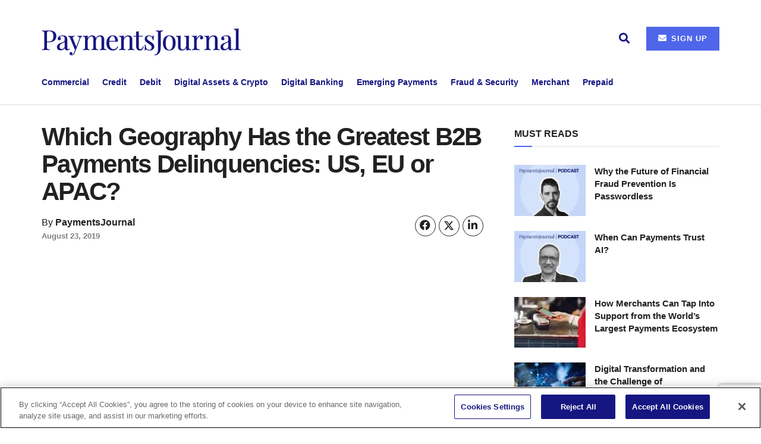

--- FILE ---
content_type: text/html; charset=UTF-8
request_url: https://www.paymentsjournal.com/which-geography-has-the-greatest-b2b-payments-delinquencies-us-eu-or-apac/
body_size: 31578
content:
<!doctype html>
<!--[if lt IE 7]> <html class="no-js lt-ie9 lt-ie8 lt-ie7" lang="en-US"> <![endif]-->
<!--[if IE 7]>    <html class="no-js lt-ie9 lt-ie8" lang="en-US"> <![endif]-->
<!--[if IE 8]>    <html class="no-js lt-ie9" lang="en-US"> <![endif]-->
<!--[if IE 9]>    <html class="no-js lt-ie10" lang="en-US"> <![endif]-->
<!--[if gt IE 8]><!--> <html class="no-js" lang="en-US"> <!--<![endif]-->
<head>
<!-- OneTrust Cookies Consent Notice start for paymentsjournal.com -->
<script src="https://cdn-ukwest.onetrust.com/scripttemplates/otSDKStub.js"  type="text/javascript" charset="UTF-8" data-domain-script="018e6c05-e72f-777c-8211-8761d239db83" ></script>
<script type="text/javascript">
function OptanonWrapper() { }
</script>
<!-- OneTrust Cookies Consent Notice end for paymentsjournal.com -->

<!-- Google Tag Manager -->
<script>(function(w,d,s,l,i){w[l]=w[l]||[];w[l].push({'gtm.start':
new Date().getTime(),event:'gtm.js'});var f=d.getElementsByTagName(s)[0],
j=d.createElement(s),dl=l!='dataLayer'?'&l='+l:'';j.async=true;j.src=
'https://www.googletagmanager.com/gtm.js?id='+i+dl;f.parentNode.insertBefore(j,f);
})(window,document,'script','dataLayer','GTM-T4D2X2W6');</script>
<!-- End Google Tag Manager -->

	<meta http-equiv="Content-Type" content="text/html; charset=utf-8" charset="UTF-8" />
    <meta name='viewport' content='width=device-width, initial-scale=1, user-scalable=yes' />
    <link rel="profile" href="https://gmpg.org/xfn/11" />
    <link rel="pingback" href="https://www.paymentsjournal.com/xmlrpc.php" />
    <meta name='robots' content='index, follow, max-image-preview:large, max-snippet:-1, max-video-preview:-1' />
	<style>img:is([sizes="auto" i], [sizes^="auto," i]) { contain-intrinsic-size: 3000px 1500px }</style>
	<meta property="og:type" content="article">
<meta property="og:title" content="Which Geography Has the Greatest B2B Payments Delinquencies: US, EU or APAC?">
<meta property="og:site_name" content="PaymentsJournal">
<meta property="og:description" content="Don’t miss another episode of Truth In Data! Click on the red bell in the lower-left corner of your screen">
<meta property="og:url" content="https://www.paymentsjournal.com/which-geography-has-the-greatest-b2b-payments-delinquencies-us-eu-or-apac/">
<meta property="og:locale" content="en_US">
<meta property="og:image" content="https://www.paymentsjournal.com/wp-content/uploads/2019/06/business-3167295_1920.jpg">
<meta property="og:image:height" content="1280">
<meta property="og:image:width" content="1920">
<meta property="article:published_time" content="2019-08-23T14:50:10-04:00">
<meta property="article:modified_time" content="2019-08-23T14:50:10-04:00">
<meta property="article:section" content="B2B">
<meta property="article:tag" content="B2B">
<meta property="article:tag" content="Delayed Payment">
<meta name="twitter:card" content="summary_large_image">
<meta name="twitter:title" content="Which Geography Has the Greatest B2B Payments Delinquencies: US, EU or APAC?">
<meta name="twitter:description" content="Don’t miss another episode of Truth In Data! Click on the red bell in the lower-left corner of your screen">
<meta name="twitter:url" content="https://www.paymentsjournal.com/which-geography-has-the-greatest-b2b-payments-delinquencies-us-eu-or-apac/">
<meta name="twitter:site" content="">
<meta name="twitter:image" content="https://www.paymentsjournal.com/wp-content/uploads/2019/06/business-3167295_1920.jpg">
<meta name="twitter:image:width" content="1920">
<meta name="twitter:image:height" content="1280">
			<script type="text/javascript">
			  var jnews_ajax_url = '/?ajax-request=jnews'
			</script>
			<script type="text/javascript">;window.jnews=window.jnews||{},window.jnews.library=window.jnews.library||{},window.jnews.library=function(){"use strict";var e=this;e.win=window,e.doc=document,e.noop=function(){},e.globalBody=e.doc.getElementsByTagName("body")[0],e.globalBody=e.globalBody?e.globalBody:e.doc,e.win.jnewsDataStorage=e.win.jnewsDataStorage||{_storage:new WeakMap,put:function(e,t,n){this._storage.has(e)||this._storage.set(e,new Map),this._storage.get(e).set(t,n)},get:function(e,t){return this._storage.get(e).get(t)},has:function(e,t){return this._storage.has(e)&&this._storage.get(e).has(t)},remove:function(e,t){var n=this._storage.get(e).delete(t);return 0===!this._storage.get(e).size&&this._storage.delete(e),n}},e.windowWidth=function(){return e.win.innerWidth||e.docEl.clientWidth||e.globalBody.clientWidth},e.windowHeight=function(){return e.win.innerHeight||e.docEl.clientHeight||e.globalBody.clientHeight},e.requestAnimationFrame=e.win.requestAnimationFrame||e.win.webkitRequestAnimationFrame||e.win.mozRequestAnimationFrame||e.win.msRequestAnimationFrame||window.oRequestAnimationFrame||function(e){return setTimeout(e,1e3/60)},e.cancelAnimationFrame=e.win.cancelAnimationFrame||e.win.webkitCancelAnimationFrame||e.win.webkitCancelRequestAnimationFrame||e.win.mozCancelAnimationFrame||e.win.msCancelRequestAnimationFrame||e.win.oCancelRequestAnimationFrame||function(e){clearTimeout(e)},e.classListSupport="classList"in document.createElement("_"),e.hasClass=e.classListSupport?function(e,t){return e.classList.contains(t)}:function(e,t){return e.className.indexOf(t)>=0},e.addClass=e.classListSupport?function(t,n){e.hasClass(t,n)||t.classList.add(n)}:function(t,n){e.hasClass(t,n)||(t.className+=" "+n)},e.removeClass=e.classListSupport?function(t,n){e.hasClass(t,n)&&t.classList.remove(n)}:function(t,n){e.hasClass(t,n)&&(t.className=t.className.replace(n,""))},e.objKeys=function(e){var t=[];for(var n in e)Object.prototype.hasOwnProperty.call(e,n)&&t.push(n);return t},e.isObjectSame=function(e,t){var n=!0;return JSON.stringify(e)!==JSON.stringify(t)&&(n=!1),n},e.extend=function(){for(var e,t,n,o=arguments[0]||{},i=1,a=arguments.length;i<a;i++)if(null!==(e=arguments[i]))for(t in e)o!==(n=e[t])&&void 0!==n&&(o[t]=n);return o},e.dataStorage=e.win.jnewsDataStorage,e.isVisible=function(e){return 0!==e.offsetWidth&&0!==e.offsetHeight||e.getBoundingClientRect().length},e.getHeight=function(e){return e.offsetHeight||e.clientHeight||e.getBoundingClientRect().height},e.getWidth=function(e){return e.offsetWidth||e.clientWidth||e.getBoundingClientRect().width},e.supportsPassive=!1;try{var t=Object.defineProperty({},"passive",{get:function(){e.supportsPassive=!0}});"createEvent"in e.doc?e.win.addEventListener("test",null,t):"fireEvent"in e.doc&&e.win.attachEvent("test",null)}catch(e){}e.passiveOption=!!e.supportsPassive&&{passive:!0},e.setStorage=function(e,t){e="jnews-"+e;var n={expired:Math.floor(((new Date).getTime()+432e5)/1e3)};t=Object.assign(n,t);localStorage.setItem(e,JSON.stringify(t))},e.getStorage=function(e){e="jnews-"+e;var t=localStorage.getItem(e);return null!==t&&0<t.length?JSON.parse(localStorage.getItem(e)):{}},e.expiredStorage=function(){var t,n="jnews-";for(var o in localStorage)o.indexOf(n)>-1&&"undefined"!==(t=e.getStorage(o.replace(n,""))).expired&&t.expired<Math.floor((new Date).getTime()/1e3)&&localStorage.removeItem(o)},e.addEvents=function(t,n,o){for(var i in n){var a=["touchstart","touchmove"].indexOf(i)>=0&&!o&&e.passiveOption;"createEvent"in e.doc?t.addEventListener(i,n[i],a):"fireEvent"in e.doc&&t.attachEvent("on"+i,n[i])}},e.removeEvents=function(t,n){for(var o in n)"createEvent"in e.doc?t.removeEventListener(o,n[o]):"fireEvent"in e.doc&&t.detachEvent("on"+o,n[o])},e.triggerEvents=function(t,n,o){var i;o=o||{detail:null};return"createEvent"in e.doc?(!(i=e.doc.createEvent("CustomEvent")||new CustomEvent(n)).initCustomEvent||i.initCustomEvent(n,!0,!1,o),void t.dispatchEvent(i)):"fireEvent"in e.doc?((i=e.doc.createEventObject()).eventType=n,void t.fireEvent("on"+i.eventType,i)):void 0},e.getParents=function(t,n){void 0===n&&(n=e.doc);for(var o=[],i=t.parentNode,a=!1;!a;)if(i){var r=i;r.querySelectorAll(n).length?a=!0:(o.push(r),i=r.parentNode)}else o=[],a=!0;return o},e.forEach=function(e,t,n){for(var o=0,i=e.length;o<i;o++)t.call(n,e[o],o)},e.getText=function(e){return e.innerText||e.textContent},e.setText=function(e,t){var n="object"==typeof t?t.innerText||t.textContent:t;e.innerText&&(e.innerText=n),e.textContent&&(e.textContent=n)},e.httpBuildQuery=function(t){return e.objKeys(t).reduce(function t(n){var o=arguments.length>1&&void 0!==arguments[1]?arguments[1]:null;return function(i,a){var r=n[a];a=encodeURIComponent(a);var s=o?"".concat(o,"[").concat(a,"]"):a;return null==r||"function"==typeof r?(i.push("".concat(s,"=")),i):["number","boolean","string"].includes(typeof r)?(i.push("".concat(s,"=").concat(encodeURIComponent(r))),i):(i.push(e.objKeys(r).reduce(t(r,s),[]).join("&")),i)}}(t),[]).join("&")},e.get=function(t,n,o,i){return o="function"==typeof o?o:e.noop,e.ajax("GET",t,n,o,i)},e.post=function(t,n,o,i){return o="function"==typeof o?o:e.noop,e.ajax("POST",t,n,o,i)},e.ajax=function(t,n,o,i,a){var r=new XMLHttpRequest,s=n,c=e.httpBuildQuery(o);if(t=-1!=["GET","POST"].indexOf(t)?t:"GET",r.open(t,s+("GET"==t?"?"+c:""),!0),"POST"==t&&r.setRequestHeader("Content-type","application/x-www-form-urlencoded"),r.setRequestHeader("X-Requested-With","XMLHttpRequest"),r.onreadystatechange=function(){4===r.readyState&&200<=r.status&&300>r.status&&"function"==typeof i&&i.call(void 0,r.response)},void 0!==a&&!a){return{xhr:r,send:function(){r.send("POST"==t?c:null)}}}return r.send("POST"==t?c:null),{xhr:r}},e.scrollTo=function(t,n,o){function i(e,t,n){this.start=this.position(),this.change=e-this.start,this.currentTime=0,this.increment=20,this.duration=void 0===n?500:n,this.callback=t,this.finish=!1,this.animateScroll()}return Math.easeInOutQuad=function(e,t,n,o){return(e/=o/2)<1?n/2*e*e+t:-n/2*(--e*(e-2)-1)+t},i.prototype.stop=function(){this.finish=!0},i.prototype.move=function(t){e.doc.documentElement.scrollTop=t,e.globalBody.parentNode.scrollTop=t,e.globalBody.scrollTop=t},i.prototype.position=function(){return e.doc.documentElement.scrollTop||e.globalBody.parentNode.scrollTop||e.globalBody.scrollTop},i.prototype.animateScroll=function(){this.currentTime+=this.increment;var t=Math.easeInOutQuad(this.currentTime,this.start,this.change,this.duration);this.move(t),this.currentTime<this.duration&&!this.finish?e.requestAnimationFrame.call(e.win,this.animateScroll.bind(this)):this.callback&&"function"==typeof this.callback&&this.callback()},new i(t,n,o)},e.unwrap=function(t){var n,o=t;e.forEach(t,(function(e,t){n?n+=e:n=e})),o.replaceWith(n)},e.performance={start:function(e){performance.mark(e+"Start")},stop:function(e){performance.mark(e+"End"),performance.measure(e,e+"Start",e+"End")}},e.fps=function(){var t=0,n=0,o=0;!function(){var i=t=0,a=0,r=0,s=document.getElementById("fpsTable"),c=function(t){void 0===document.getElementsByTagName("body")[0]?e.requestAnimationFrame.call(e.win,(function(){c(t)})):document.getElementsByTagName("body")[0].appendChild(t)};null===s&&((s=document.createElement("div")).style.position="fixed",s.style.top="120px",s.style.left="10px",s.style.width="100px",s.style.height="20px",s.style.border="1px solid black",s.style.fontSize="11px",s.style.zIndex="100000",s.style.backgroundColor="white",s.id="fpsTable",c(s));var l=function(){o++,n=Date.now(),(a=(o/(r=(n-t)/1e3)).toPrecision(2))!=i&&(i=a,s.innerHTML=i+"fps"),1<r&&(t=n,o=0),e.requestAnimationFrame.call(e.win,l)};l()}()},e.instr=function(e,t){for(var n=0;n<t.length;n++)if(-1!==e.toLowerCase().indexOf(t[n].toLowerCase()))return!0},e.winLoad=function(t,n){function o(o){if("complete"===e.doc.readyState||"interactive"===e.doc.readyState)return!o||n?setTimeout(t,n||1):t(o),1}o()||e.addEvents(e.win,{load:o})},e.docReady=function(t,n){function o(o){if("complete"===e.doc.readyState||"interactive"===e.doc.readyState)return!o||n?setTimeout(t,n||1):t(o),1}o()||e.addEvents(e.doc,{DOMContentLoaded:o})},e.fireOnce=function(){e.docReady((function(){e.assets=e.assets||[],e.assets.length&&(e.boot(),e.load_assets())}),50)},e.boot=function(){e.length&&e.doc.querySelectorAll("style[media]").forEach((function(e){"not all"==e.getAttribute("media")&&e.removeAttribute("media")}))},e.create_js=function(t,n){var o=e.doc.createElement("script");switch(o.setAttribute("src",t),n){case"defer":o.setAttribute("defer",!0);break;case"async":o.setAttribute("async",!0);break;case"deferasync":o.setAttribute("defer",!0),o.setAttribute("async",!0)}e.globalBody.appendChild(o)},e.load_assets=function(){"object"==typeof e.assets&&e.forEach(e.assets.slice(0),(function(t,n){var o="";t.defer&&(o+="defer"),t.async&&(o+="async"),e.create_js(t.url,o);var i=e.assets.indexOf(t);i>-1&&e.assets.splice(i,1)})),e.assets=jnewsoption.au_scripts=window.jnewsads=[]},e.setCookie=function(e,t,n){var o="";if(n){var i=new Date;i.setTime(i.getTime()+24*n*60*60*1e3),o="; expires="+i.toUTCString()}document.cookie=e+"="+(t||"")+o+"; path=/"},e.getCookie=function(e){for(var t=e+"=",n=document.cookie.split(";"),o=0;o<n.length;o++){for(var i=n[o];" "==i.charAt(0);)i=i.substring(1,i.length);if(0==i.indexOf(t))return i.substring(t.length,i.length)}return null},e.eraseCookie=function(e){document.cookie=e+"=; Path=/; Expires=Thu, 01 Jan 1970 00:00:01 GMT;"},e.docReady((function(){e.globalBody=e.globalBody==e.doc?e.doc.getElementsByTagName("body")[0]:e.globalBody,e.globalBody=e.globalBody?e.globalBody:e.doc})),e.winLoad((function(){e.winLoad((function(){var t=!1;if(void 0!==window.jnewsadmin)if(void 0!==window.file_version_checker){var n=e.objKeys(window.file_version_checker);n.length?n.forEach((function(e){t||"10.0.4"===window.file_version_checker[e]||(t=!0)})):t=!0}else t=!0;t&&(window.jnewsHelper.getMessage(),window.jnewsHelper.getNotice())}),2500)}))},window.jnews.library=new window.jnews.library;</script>
	<!-- This site is optimized with the Yoast SEO Premium plugin v26.8 (Yoast SEO v26.8) - https://yoast.com/product/yoast-seo-premium-wordpress/ -->
	<title>Which Geography Has the Greatest B2B Payments Delinquencies: US, EU or APAC? - PaymentsJournal</title>
	<link rel="canonical" href="https://www.paymentsjournal.com/which-geography-has-the-greatest-b2b-payments-delinquencies-us-eu-or-apac/" />
	<meta property="og:locale" content="en_US" />
	<meta property="og:type" content="article" />
	<meta property="og:title" content="Which Geography Has the Greatest B2B Payments Delinquencies: US, EU or APAC?" />
	<meta property="og:description" content="Don’t miss another episode of Truth In Data! Click on the red bell in the lower-left corner of your screen to receive notifications as soon as the episode publishes. Data for today’s episode is provided by Mercator Advisory Group’s viewpoint – Receivables Management Is Back on the Radar Which geography has the greatest B2B payments [&hellip;]" />
	<meta property="og:url" content="https://www.paymentsjournal.com/which-geography-has-the-greatest-b2b-payments-delinquencies-us-eu-or-apac/" />
	<meta property="og:site_name" content="PaymentsJournal" />
	<meta property="article:publisher" content="https://www.facebook.com/paymentsjournal/" />
	<meta property="article:published_time" content="2019-08-23T18:50:10+00:00" />
	<meta property="og:image" content="https://www.paymentsjournal.com/wp-content/uploads/2019/06/business-3167295_1920.jpg" />
	<meta property="og:image:width" content="1920" />
	<meta property="og:image:height" content="1280" />
	<meta property="og:image:type" content="image/jpeg" />
	<meta name="author" content="PaymentsJournal" />
	<meta name="twitter:card" content="summary_large_image" />
	<meta name="twitter:creator" content="@paymentsjournal" />
	<meta name="twitter:site" content="@paymentsjournal" />
	<meta name="twitter:label1" content="Written by" />
	<meta name="twitter:data1" content="PaymentsJournal" />
	<meta name="twitter:label2" content="Est. reading time" />
	<meta name="twitter:data2" content="2 minutes" />
	<script type="application/ld+json" class="yoast-schema-graph">{"@context":"https://schema.org","@graph":[{"@type":"Article","@id":"https://www.paymentsjournal.com/which-geography-has-the-greatest-b2b-payments-delinquencies-us-eu-or-apac/#article","isPartOf":{"@id":"https://www.paymentsjournal.com/which-geography-has-the-greatest-b2b-payments-delinquencies-us-eu-or-apac/"},"author":{"name":"PaymentsJournal","@id":"https://www.paymentsjournal.com/#/schema/person/e1b0e88c0cfc7927866111840c4224c8"},"headline":"Which Geography Has the Greatest B2B Payments Delinquencies: US, EU or APAC?","datePublished":"2019-08-23T18:50:10+00:00","mainEntityOfPage":{"@id":"https://www.paymentsjournal.com/which-geography-has-the-greatest-b2b-payments-delinquencies-us-eu-or-apac/"},"wordCount":455,"publisher":{"@id":"https://www.paymentsjournal.com/#organization"},"image":{"@id":"https://www.paymentsjournal.com/which-geography-has-the-greatest-b2b-payments-delinquencies-us-eu-or-apac/#primaryimage"},"thumbnailUrl":"https://www.paymentsjournal.com/wp-content/uploads/2019/06/business-3167295_1920.jpg","keywords":["B2B","Delayed Payment"],"articleSection":["B2B","Commercial Payments","Truth In Data"],"inLanguage":"en-US","copyrightYear":"2019","copyrightHolder":{"@id":"https://www.paymentsjournal.com/#organization"}},{"@type":"WebPage","@id":"https://www.paymentsjournal.com/which-geography-has-the-greatest-b2b-payments-delinquencies-us-eu-or-apac/","url":"https://www.paymentsjournal.com/which-geography-has-the-greatest-b2b-payments-delinquencies-us-eu-or-apac/","name":"Which Geography Has the Greatest B2B Payments Delinquencies: US, EU or APAC? - PaymentsJournal","isPartOf":{"@id":"https://www.paymentsjournal.com/#website"},"primaryImageOfPage":{"@id":"https://www.paymentsjournal.com/which-geography-has-the-greatest-b2b-payments-delinquencies-us-eu-or-apac/#primaryimage"},"image":{"@id":"https://www.paymentsjournal.com/which-geography-has-the-greatest-b2b-payments-delinquencies-us-eu-or-apac/#primaryimage"},"thumbnailUrl":"https://www.paymentsjournal.com/wp-content/uploads/2019/06/business-3167295_1920.jpg","datePublished":"2019-08-23T18:50:10+00:00","breadcrumb":{"@id":"https://www.paymentsjournal.com/which-geography-has-the-greatest-b2b-payments-delinquencies-us-eu-or-apac/#breadcrumb"},"inLanguage":"en-US","potentialAction":[{"@type":"ReadAction","target":["https://www.paymentsjournal.com/which-geography-has-the-greatest-b2b-payments-delinquencies-us-eu-or-apac/"]}]},{"@type":"ImageObject","inLanguage":"en-US","@id":"https://www.paymentsjournal.com/which-geography-has-the-greatest-b2b-payments-delinquencies-us-eu-or-apac/#primaryimage","url":"https://www.paymentsjournal.com/wp-content/uploads/2019/06/business-3167295_1920.jpg","contentUrl":"https://www.paymentsjournal.com/wp-content/uploads/2019/06/business-3167295_1920.jpg","width":1920,"height":1280,"caption":"PayFi and The Clearing House Partner to Enable the RTP® Network for Community Banks, Driving Real-Time Payments in the U.S."},{"@type":"BreadcrumbList","@id":"https://www.paymentsjournal.com/which-geography-has-the-greatest-b2b-payments-delinquencies-us-eu-or-apac/#breadcrumb","itemListElement":[{"@type":"ListItem","position":1,"name":"Home","item":"https://www.paymentsjournal.com/"},{"@type":"ListItem","position":2,"name":"Which Geography Has the Greatest B2B Payments Delinquencies: US, EU or APAC?"}]},{"@type":"WebSite","@id":"https://www.paymentsjournal.com/#website","url":"https://www.paymentsjournal.com/","name":"PaymentsJournal","description":"Focused Content, Expert Insights and Timely News","publisher":{"@id":"https://www.paymentsjournal.com/#organization"},"potentialAction":[{"@type":"SearchAction","target":{"@type":"EntryPoint","urlTemplate":"https://www.paymentsjournal.com/?s={search_term_string}"},"query-input":{"@type":"PropertyValueSpecification","valueRequired":true,"valueName":"search_term_string"}}],"inLanguage":"en-US"},{"@type":"Organization","@id":"https://www.paymentsjournal.com/#organization","name":"PaymentsJournal","url":"https://www.paymentsjournal.com/","logo":{"@type":"ImageObject","inLanguage":"en-US","@id":"https://www.paymentsjournal.com/#/schema/logo/image/","url":"https://www.paymentsjournal.com/wp-content/uploads/2024/03/cropped-paymentsjournal-icon.jpg","contentUrl":"https://www.paymentsjournal.com/wp-content/uploads/2024/03/cropped-paymentsjournal-icon.jpg","width":512,"height":512,"caption":"PaymentsJournal"},"image":{"@id":"https://www.paymentsjournal.com/#/schema/logo/image/"},"sameAs":["https://www.facebook.com/paymentsjournal/","https://x.com/paymentsjournal","https://www.linkedin.com/company/paymentsjournal/","https://www.youtube.com/channel/UC8yheGWcDLrJkPlxW-_JvRw?view_as"]},{"@type":"Person","@id":"https://www.paymentsjournal.com/#/schema/person/e1b0e88c0cfc7927866111840c4224c8","name":"PaymentsJournal","image":{"@type":"ImageObject","inLanguage":"en-US","@id":"https://www.paymentsjournal.com/#/schema/person/image/","url":"https://www.paymentsjournal.com/wp-content/uploads/2024/03/paymentsjournal-logo-150x46.png","contentUrl":"https://www.paymentsjournal.com/wp-content/uploads/2024/03/paymentsjournal-logo-150x46.png","caption":"PaymentsJournal"},"description":"PaymentsJournal is a free, comprehensive online payment news and information portal designed to keep payments and banking industry professionals informed.","url":"https://www.paymentsjournal.com/author/pjadmin/"}]}</script>
	<!-- / Yoast SEO Premium plugin. -->


<link rel='dns-prefetch' href='//www.googletagmanager.com' />
<link rel='dns-prefetch' href='//b2161880.smushcdn.com' />
<link rel='dns-prefetch' href='//hb.wpmucdn.com' />
<link href='//hb.wpmucdn.com' rel='preconnect' />
		<style>
			.lazyload,
			.lazyloading {
				max-width: 100%;
			}
		</style>
		<link rel='stylesheet' id='elementor-post-84764-css' href='https://www.paymentsjournal.com/wp-content/uploads/elementor/css/post-84764.css' type='text/css' media='all' />
<link rel='stylesheet' id='elementor-post-521575-css' href='https://www.paymentsjournal.com/wp-content/uploads/elementor/css/post-521575.css' type='text/css' media='all' />
<link rel='stylesheet' id='wp-block-library-css' href='https://hb.wpmucdn.com/www.paymentsjournal.com/b3569a6e-4ae5-46de-a52d-65ef705175f7.css' type='text/css' media='all' />
<style id='classic-theme-styles-inline-css' type='text/css'>
/*! This file is auto-generated */
.wp-block-button__link{color:#fff;background-color:#32373c;border-radius:9999px;box-shadow:none;text-decoration:none;padding:calc(.667em + 2px) calc(1.333em + 2px);font-size:1.125em}.wp-block-file__button{background:#32373c;color:#fff;text-decoration:none}
</style>
<style id='feedzy-rss-feeds-loop-style-inline-css' type='text/css'>
.wp-block-feedzy-rss-feeds-loop{display:grid;gap:24px;grid-template-columns:repeat(1,1fr)}@media(min-width:782px){.wp-block-feedzy-rss-feeds-loop.feedzy-loop-columns-2,.wp-block-feedzy-rss-feeds-loop.feedzy-loop-columns-3,.wp-block-feedzy-rss-feeds-loop.feedzy-loop-columns-4,.wp-block-feedzy-rss-feeds-loop.feedzy-loop-columns-5{grid-template-columns:repeat(2,1fr)}}@media(min-width:960px){.wp-block-feedzy-rss-feeds-loop.feedzy-loop-columns-2{grid-template-columns:repeat(2,1fr)}.wp-block-feedzy-rss-feeds-loop.feedzy-loop-columns-3{grid-template-columns:repeat(3,1fr)}.wp-block-feedzy-rss-feeds-loop.feedzy-loop-columns-4{grid-template-columns:repeat(4,1fr)}.wp-block-feedzy-rss-feeds-loop.feedzy-loop-columns-5{grid-template-columns:repeat(5,1fr)}}.wp-block-feedzy-rss-feeds-loop .wp-block-image.is-style-rounded img{border-radius:9999px}.wp-block-feedzy-rss-feeds-loop .wp-block-image:has(:is(img:not([src]),img[src=""])){display:none}

</style>
<style id='powerpress-player-block-style-inline-css' type='text/css'>


</style>
<style id='global-styles-inline-css' type='text/css'>
:root{--wp--preset--aspect-ratio--square: 1;--wp--preset--aspect-ratio--4-3: 4/3;--wp--preset--aspect-ratio--3-4: 3/4;--wp--preset--aspect-ratio--3-2: 3/2;--wp--preset--aspect-ratio--2-3: 2/3;--wp--preset--aspect-ratio--16-9: 16/9;--wp--preset--aspect-ratio--9-16: 9/16;--wp--preset--color--black: #000000;--wp--preset--color--cyan-bluish-gray: #abb8c3;--wp--preset--color--white: #ffffff;--wp--preset--color--pale-pink: #f78da7;--wp--preset--color--vivid-red: #cf2e2e;--wp--preset--color--luminous-vivid-orange: #ff6900;--wp--preset--color--luminous-vivid-amber: #fcb900;--wp--preset--color--light-green-cyan: #7bdcb5;--wp--preset--color--vivid-green-cyan: #00d084;--wp--preset--color--pale-cyan-blue: #8ed1fc;--wp--preset--color--vivid-cyan-blue: #0693e3;--wp--preset--color--vivid-purple: #9b51e0;--wp--preset--gradient--vivid-cyan-blue-to-vivid-purple: linear-gradient(135deg,rgba(6,147,227,1) 0%,rgb(155,81,224) 100%);--wp--preset--gradient--light-green-cyan-to-vivid-green-cyan: linear-gradient(135deg,rgb(122,220,180) 0%,rgb(0,208,130) 100%);--wp--preset--gradient--luminous-vivid-amber-to-luminous-vivid-orange: linear-gradient(135deg,rgba(252,185,0,1) 0%,rgba(255,105,0,1) 100%);--wp--preset--gradient--luminous-vivid-orange-to-vivid-red: linear-gradient(135deg,rgba(255,105,0,1) 0%,rgb(207,46,46) 100%);--wp--preset--gradient--very-light-gray-to-cyan-bluish-gray: linear-gradient(135deg,rgb(238,238,238) 0%,rgb(169,184,195) 100%);--wp--preset--gradient--cool-to-warm-spectrum: linear-gradient(135deg,rgb(74,234,220) 0%,rgb(151,120,209) 20%,rgb(207,42,186) 40%,rgb(238,44,130) 60%,rgb(251,105,98) 80%,rgb(254,248,76) 100%);--wp--preset--gradient--blush-light-purple: linear-gradient(135deg,rgb(255,206,236) 0%,rgb(152,150,240) 100%);--wp--preset--gradient--blush-bordeaux: linear-gradient(135deg,rgb(254,205,165) 0%,rgb(254,45,45) 50%,rgb(107,0,62) 100%);--wp--preset--gradient--luminous-dusk: linear-gradient(135deg,rgb(255,203,112) 0%,rgb(199,81,192) 50%,rgb(65,88,208) 100%);--wp--preset--gradient--pale-ocean: linear-gradient(135deg,rgb(255,245,203) 0%,rgb(182,227,212) 50%,rgb(51,167,181) 100%);--wp--preset--gradient--electric-grass: linear-gradient(135deg,rgb(202,248,128) 0%,rgb(113,206,126) 100%);--wp--preset--gradient--midnight: linear-gradient(135deg,rgb(2,3,129) 0%,rgb(40,116,252) 100%);--wp--preset--font-size--small: 13px;--wp--preset--font-size--medium: 20px;--wp--preset--font-size--large: 36px;--wp--preset--font-size--x-large: 42px;--wp--preset--spacing--20: 0.44rem;--wp--preset--spacing--30: 0.67rem;--wp--preset--spacing--40: 1rem;--wp--preset--spacing--50: 1.5rem;--wp--preset--spacing--60: 2.25rem;--wp--preset--spacing--70: 3.38rem;--wp--preset--spacing--80: 5.06rem;--wp--preset--shadow--natural: 6px 6px 9px rgba(0, 0, 0, 0.2);--wp--preset--shadow--deep: 12px 12px 50px rgba(0, 0, 0, 0.4);--wp--preset--shadow--sharp: 6px 6px 0px rgba(0, 0, 0, 0.2);--wp--preset--shadow--outlined: 6px 6px 0px -3px rgba(255, 255, 255, 1), 6px 6px rgba(0, 0, 0, 1);--wp--preset--shadow--crisp: 6px 6px 0px rgba(0, 0, 0, 1);}:where(.is-layout-flex){gap: 0.5em;}:where(.is-layout-grid){gap: 0.5em;}body .is-layout-flex{display: flex;}.is-layout-flex{flex-wrap: wrap;align-items: center;}.is-layout-flex > :is(*, div){margin: 0;}body .is-layout-grid{display: grid;}.is-layout-grid > :is(*, div){margin: 0;}:where(.wp-block-columns.is-layout-flex){gap: 2em;}:where(.wp-block-columns.is-layout-grid){gap: 2em;}:where(.wp-block-post-template.is-layout-flex){gap: 1.25em;}:where(.wp-block-post-template.is-layout-grid){gap: 1.25em;}.has-black-color{color: var(--wp--preset--color--black) !important;}.has-cyan-bluish-gray-color{color: var(--wp--preset--color--cyan-bluish-gray) !important;}.has-white-color{color: var(--wp--preset--color--white) !important;}.has-pale-pink-color{color: var(--wp--preset--color--pale-pink) !important;}.has-vivid-red-color{color: var(--wp--preset--color--vivid-red) !important;}.has-luminous-vivid-orange-color{color: var(--wp--preset--color--luminous-vivid-orange) !important;}.has-luminous-vivid-amber-color{color: var(--wp--preset--color--luminous-vivid-amber) !important;}.has-light-green-cyan-color{color: var(--wp--preset--color--light-green-cyan) !important;}.has-vivid-green-cyan-color{color: var(--wp--preset--color--vivid-green-cyan) !important;}.has-pale-cyan-blue-color{color: var(--wp--preset--color--pale-cyan-blue) !important;}.has-vivid-cyan-blue-color{color: var(--wp--preset--color--vivid-cyan-blue) !important;}.has-vivid-purple-color{color: var(--wp--preset--color--vivid-purple) !important;}.has-black-background-color{background-color: var(--wp--preset--color--black) !important;}.has-cyan-bluish-gray-background-color{background-color: var(--wp--preset--color--cyan-bluish-gray) !important;}.has-white-background-color{background-color: var(--wp--preset--color--white) !important;}.has-pale-pink-background-color{background-color: var(--wp--preset--color--pale-pink) !important;}.has-vivid-red-background-color{background-color: var(--wp--preset--color--vivid-red) !important;}.has-luminous-vivid-orange-background-color{background-color: var(--wp--preset--color--luminous-vivid-orange) !important;}.has-luminous-vivid-amber-background-color{background-color: var(--wp--preset--color--luminous-vivid-amber) !important;}.has-light-green-cyan-background-color{background-color: var(--wp--preset--color--light-green-cyan) !important;}.has-vivid-green-cyan-background-color{background-color: var(--wp--preset--color--vivid-green-cyan) !important;}.has-pale-cyan-blue-background-color{background-color: var(--wp--preset--color--pale-cyan-blue) !important;}.has-vivid-cyan-blue-background-color{background-color: var(--wp--preset--color--vivid-cyan-blue) !important;}.has-vivid-purple-background-color{background-color: var(--wp--preset--color--vivid-purple) !important;}.has-black-border-color{border-color: var(--wp--preset--color--black) !important;}.has-cyan-bluish-gray-border-color{border-color: var(--wp--preset--color--cyan-bluish-gray) !important;}.has-white-border-color{border-color: var(--wp--preset--color--white) !important;}.has-pale-pink-border-color{border-color: var(--wp--preset--color--pale-pink) !important;}.has-vivid-red-border-color{border-color: var(--wp--preset--color--vivid-red) !important;}.has-luminous-vivid-orange-border-color{border-color: var(--wp--preset--color--luminous-vivid-orange) !important;}.has-luminous-vivid-amber-border-color{border-color: var(--wp--preset--color--luminous-vivid-amber) !important;}.has-light-green-cyan-border-color{border-color: var(--wp--preset--color--light-green-cyan) !important;}.has-vivid-green-cyan-border-color{border-color: var(--wp--preset--color--vivid-green-cyan) !important;}.has-pale-cyan-blue-border-color{border-color: var(--wp--preset--color--pale-cyan-blue) !important;}.has-vivid-cyan-blue-border-color{border-color: var(--wp--preset--color--vivid-cyan-blue) !important;}.has-vivid-purple-border-color{border-color: var(--wp--preset--color--vivid-purple) !important;}.has-vivid-cyan-blue-to-vivid-purple-gradient-background{background: var(--wp--preset--gradient--vivid-cyan-blue-to-vivid-purple) !important;}.has-light-green-cyan-to-vivid-green-cyan-gradient-background{background: var(--wp--preset--gradient--light-green-cyan-to-vivid-green-cyan) !important;}.has-luminous-vivid-amber-to-luminous-vivid-orange-gradient-background{background: var(--wp--preset--gradient--luminous-vivid-amber-to-luminous-vivid-orange) !important;}.has-luminous-vivid-orange-to-vivid-red-gradient-background{background: var(--wp--preset--gradient--luminous-vivid-orange-to-vivid-red) !important;}.has-very-light-gray-to-cyan-bluish-gray-gradient-background{background: var(--wp--preset--gradient--very-light-gray-to-cyan-bluish-gray) !important;}.has-cool-to-warm-spectrum-gradient-background{background: var(--wp--preset--gradient--cool-to-warm-spectrum) !important;}.has-blush-light-purple-gradient-background{background: var(--wp--preset--gradient--blush-light-purple) !important;}.has-blush-bordeaux-gradient-background{background: var(--wp--preset--gradient--blush-bordeaux) !important;}.has-luminous-dusk-gradient-background{background: var(--wp--preset--gradient--luminous-dusk) !important;}.has-pale-ocean-gradient-background{background: var(--wp--preset--gradient--pale-ocean) !important;}.has-electric-grass-gradient-background{background: var(--wp--preset--gradient--electric-grass) !important;}.has-midnight-gradient-background{background: var(--wp--preset--gradient--midnight) !important;}.has-small-font-size{font-size: var(--wp--preset--font-size--small) !important;}.has-medium-font-size{font-size: var(--wp--preset--font-size--medium) !important;}.has-large-font-size{font-size: var(--wp--preset--font-size--large) !important;}.has-x-large-font-size{font-size: var(--wp--preset--font-size--x-large) !important;}
:where(.wp-block-post-template.is-layout-flex){gap: 1.25em;}:where(.wp-block-post-template.is-layout-grid){gap: 1.25em;}
:where(.wp-block-columns.is-layout-flex){gap: 2em;}:where(.wp-block-columns.is-layout-grid){gap: 2em;}
:root :where(.wp-block-pullquote){font-size: 1.5em;line-height: 1.6;}
</style>
<link rel='stylesheet' id='contact-form-7-css' href='https://hb.wpmucdn.com/www.paymentsjournal.com/7ae5928f-d8f2-491e-b837-3fd3e7407e7c.css' type='text/css' media='all' />
<link rel='stylesheet' id='ce_responsive-css' href='https://hb.wpmucdn.com/www.paymentsjournal.com/a2c50669-94f8-4219-adde-80b538bd9b06.css' type='text/css' media='all' />
<link rel='stylesheet' id='contact-form-7-email-spam-blocker-css' href='https://hb.wpmucdn.com/www.paymentsjournal.com/193abaf0-ad19-432d-92d3-13182fb0b737.css' type='text/css' media='all' />
<link rel='stylesheet' id='wphb-1-css' href='https://hb.wpmucdn.com/www.paymentsjournal.com/90659f3a-2b44-49df-bc62-a52a167a45dc.css' type='text/css' media='all' />
<link rel='stylesheet' id='jnews-parent-style-css' href='https://hb.wpmucdn.com/www.paymentsjournal.com/56d8315b-4fdc-4681-9d35-d7e15da473fd.css' type='text/css' media='all' />
<link rel='stylesheet' id='js_composer_front-css' href='https://hb.wpmucdn.com/www.paymentsjournal.com/081661e7-6308-42a9-9ccd-2a176d11948b.css' type='text/css' media='all' />
<link rel='stylesheet' id='elementor-frontend-css' href='https://hb.wpmucdn.com/www.paymentsjournal.com/f73aa8fc-96da-470b-a7e0-d86c4af44eb8.css' type='text/css' media='all' />
<link rel='stylesheet' id='wphb-2-css' href='https://hb.wpmucdn.com/www.paymentsjournal.com/36cffd29-24d4-4602-81c1-a25554f3cf27.css' type='text/css' media='all' />
<link rel='stylesheet' id='elementor-icons-css' href='https://hb.wpmucdn.com/www.paymentsjournal.com/7fdbf884-5d30-432a-8ef3-ec3839860578.css' type='text/css' media='all' />
<link rel='stylesheet' id='font-awesome-5-all-css' href='https://hb.wpmucdn.com/www.paymentsjournal.com/11c333a8-96c1-4a4b-96ce-39385d814572.css' type='text/css' media='all' />
<link rel='stylesheet' id='font-awesome-4-shim-css' href='https://hb.wpmucdn.com/www.paymentsjournal.com/227bf2c6-6964-448a-9d0b-5efd9d67efe9.css' type='text/css' media='all' />
<link rel='stylesheet' id='font-awesome-css' href='https://hb.wpmucdn.com/www.paymentsjournal.com/d84f7673-b4a1-4460-a481-1c07c229727a.css' type='text/css' media='all' />
<link rel='stylesheet' id='jnews-frontend-css' href='https://hb.wpmucdn.com/www.paymentsjournal.com/07597ed0-c1d7-4c96-85a5-2b6278df5dc6.css' type='text/css' media='all' />
<link rel='stylesheet' id='jnews-js-composer-css' href='https://hb.wpmucdn.com/www.paymentsjournal.com/6603fd44-38b8-4ab3-9790-e94f7c4b4f01.css' type='text/css' media='all' />
<link rel='stylesheet' id='jnews-elementor-css' href='https://hb.wpmucdn.com/www.paymentsjournal.com/547962d8-f603-44a3-a64e-a7e48f4ea80b.css' type='text/css' media='all' />
<link rel='stylesheet' id='jnews-style-css' href='https://hb.wpmucdn.com/www.paymentsjournal.com/d029d793-23b3-4476-8d23-9cc184c29de7.css' type='text/css' media='all' />
<link rel='stylesheet' id='jnews-darkmode-css' href='https://hb.wpmucdn.com/www.paymentsjournal.com/2dd8b49f-f104-4e9e-a1fc-69818542a06b.css' type='text/css' media='all' />
<link rel='stylesheet' id='wphb-3-css' href='https://hb.wpmucdn.com/www.paymentsjournal.com/fac30a9e-2355-4207-b9f4-514242146cc4.css' type='text/css' media='all' />
<script type="text/javascript" src="https://hb.wpmucdn.com/www.paymentsjournal.com/bdbb75ff-e5de-4e94-88e8-22d570fa68b9.js" id="wphb-4-js"></script>
<script type="text/javascript" src="https://hb.wpmucdn.com/www.paymentsjournal.com/dff0a5e1-2d5c-4978-a4cf-4e225a7b2fca.js" id="wphb-5-js"></script>

<!-- Google tag (gtag.js) snippet added by Site Kit -->
<!-- Google Analytics snippet added by Site Kit -->
<script type="text/javascript" src="https://www.googletagmanager.com/gtag/js?id=GT-NFRPKT9" id="google_gtagjs-js" async></script>
<script type="text/javascript" id="google_gtagjs-js-after">
/* <![CDATA[ */
window.dataLayer = window.dataLayer || [];function gtag(){dataLayer.push(arguments);}
gtag("set","linker",{"domains":["www.paymentsjournal.com"]});
gtag("js", new Date());
gtag("set", "developer_id.dZTNiMT", true);
gtag("config", "GT-NFRPKT9");
/* ]]> */
</script>
<script></script><link rel="https://api.w.org/" href="https://www.paymentsjournal.com/wp-json/" /><link rel="alternate" title="JSON" type="application/json" href="https://www.paymentsjournal.com/wp-json/wp/v2/posts/80587" /><link rel="EditURI" type="application/rsd+xml" title="RSD" href="https://www.paymentsjournal.com/xmlrpc.php?rsd" />
<link rel='shortlink' href='https://www.paymentsjournal.com/?p=80587' />
<link rel="alternate" title="oEmbed (JSON)" type="application/json+oembed" href="https://www.paymentsjournal.com/wp-json/oembed/1.0/embed?url=https%3A%2F%2Fwww.paymentsjournal.com%2Fwhich-geography-has-the-greatest-b2b-payments-delinquencies-us-eu-or-apac%2F" />
<link rel="alternate" title="oEmbed (XML)" type="text/xml+oembed" href="https://www.paymentsjournal.com/wp-json/oembed/1.0/embed?url=https%3A%2F%2Fwww.paymentsjournal.com%2Fwhich-geography-has-the-greatest-b2b-payments-delinquencies-us-eu-or-apac%2F&#038;format=xml" />
		<meta property="fb:pages" content="588055261355581" />
					<meta property="ia:markup_url" content="https://www.paymentsjournal.com/which-geography-has-the-greatest-b2b-payments-delinquencies-us-eu-or-apac/?ia_markup=1" />
			<style type="text/css">
.feedzy-rss-link-icon:after {
	content: url("https://b2161880.smushcdn.com/2161880/wp-content/plugins/feedzy-rss-feeds/img/external-link.png?lossy=1&strip=1&webp=1");
	margin-left: 3px;
}
</style>
		<meta name="generator" content="Site Kit by Google 1.171.0" /><link rel="alternate" type="application/rss+xml" title="Audio Feed &raquo; PaymentsJournal" href="https://www.paymentsjournal.com/feed/audio/" />
		<script type="text/javascript">
				(function(c,l,a,r,i,t,y){
					c[a]=c[a]||function(){(c[a].q=c[a].q||[]).push(arguments)};t=l.createElement(r);t.async=1;
					t.src="https://www.clarity.ms/tag/"+i+"?ref=wordpress";y=l.getElementsByTagName(r)[0];y.parentNode.insertBefore(t,y);
				})(window, document, "clarity", "script", "f9jakiu9bm");
		</script>
		            <script type="text/javascript"><!--
                                function powerpress_pinw(pinw_url){window.open(pinw_url, 'PowerPressPlayer','toolbar=0,status=0,resizable=1,width=460,height=320');	return false;}
                //-->

                // tabnab protection
                window.addEventListener('load', function () {
                    // make all links have rel="noopener noreferrer"
                    document.querySelectorAll('a[target="_blank"]').forEach(link => {
                        link.setAttribute('rel', 'noopener noreferrer');
                    });
                });
            </script>
            		<script>
			document.documentElement.className = document.documentElement.className.replace('no-js', 'js');
		</script>
				<style>
			.no-js img.lazyload {
				display: none;
			}

			figure.wp-block-image img.lazyloading {
				min-width: 150px;
			}

			.lazyload,
			.lazyloading {
				--smush-placeholder-width: 100px;
				--smush-placeholder-aspect-ratio: 1/1;
				width: var(--smush-image-width, var(--smush-placeholder-width)) !important;
				aspect-ratio: var(--smush-image-aspect-ratio, var(--smush-placeholder-aspect-ratio)) !important;
			}

						.lazyload, .lazyloading {
				opacity: 0;
			}

			.lazyloaded {
				opacity: 1;
				transition: opacity 400ms;
				transition-delay: 0ms;
			}

					</style>
		<script>
			document.addEventListener( "DOMContentLoaded", function() {
				var div, i,
					youtubePlayers = document.getElementsByClassName( "video-seo-youtube-player" );
				for ( i = 0; i < youtubePlayers.length; i++ ) {
					div = document.createElement( "div" );
					div.className = "video-seo-youtube-embed-loader";
					div.setAttribute( "data-id", youtubePlayers[ i ].dataset.id );
					div.setAttribute( "tabindex", "0" );
					div.setAttribute( "role", "button" );
					div.setAttribute(
						"aria-label", "Load YouTube video"
					);
					div.innerHTML = videoSEOGenerateYouTubeThumbnail( youtubePlayers[ i ].dataset.id );
					div.addEventListener( "click", videoSEOGenerateYouTubeIframe );
					div.addEventListener( "keydown", videoSEOYouTubeThumbnailHandleKeydown );
					div.addEventListener( "keyup", videoSEOYouTubeThumbnailHandleKeyup );
					youtubePlayers[ i ].appendChild( div );
				}
			} );

			function videoSEOGenerateYouTubeThumbnail( id ) {
				var thumbnail = '<picture class="video-seo-youtube-picture">\n' +
					'<source class="video-seo-source-to-maybe-replace" media="(min-width: 801px)" srcset="https://i.ytimg.com/vi/' + id + '/maxresdefault.jpg" >\n' +
					'<source class="video-seo-source-hq" media="(max-width: 800px)" srcset="https://i.ytimg.com/vi/' + id + '/hqdefault.jpg">\n' +
					'<img onload="videoSEOMaybeReplaceMaxResSourceWithHqSource( event );" src="https://i.ytimg.com/vi/' + id + '/hqdefault.jpg" width="480" height="360" loading="eager" alt="">\n' +
					'</picture>\n',
					play = '<div class="video-seo-youtube-player-play"></div>';
				return thumbnail.replace( "ID", id ) + play;
			}

			function videoSEOMaybeReplaceMaxResSourceWithHqSource( event ) {
				var sourceMaxRes,
					sourceHighQuality,
					loadedThumbnail = event.target,
					parent = loadedThumbnail.parentNode;

				if ( loadedThumbnail.naturalWidth < 150 ) {
					sourceMaxRes = parent.querySelector(".video-seo-source-to-maybe-replace");
					sourceHighQuality = parent.querySelector(".video-seo-source-hq");
					sourceMaxRes.srcset = sourceHighQuality.srcset;
					parent.className = "video-seo-youtube-picture video-seo-youtube-picture-replaced-srcset";
				}
			}

			function videoSEOYouTubeThumbnailHandleKeydown( event ) {
				if ( event.keyCode !== 13 && event.keyCode !== 32 ) {
					return;
				}

				if ( event.keyCode === 13 ) {
					videoSEOGenerateYouTubeIframe( event );
				}

				if ( event.keyCode === 32 ) {
					event.preventDefault();
				}
			}

			function videoSEOYouTubeThumbnailHandleKeyup( event ) {
				if ( event.keyCode !== 32 ) {
					return;
				}

				videoSEOGenerateYouTubeIframe( event );
			}

			function videoSEOGenerateYouTubeIframe( event ) {
				var el = ( event.type === "click" ) ? this : event.target,
					iframe = document.createElement( "iframe" );

				iframe.setAttribute( "src", "https://www.youtube.com/embed/" + el.dataset.id + "?autoplay=1&enablejsapi=1&origin=https%3A%2F%2Fwww.paymentsjournal.com" );
				iframe.setAttribute( "frameborder", "0" );
				iframe.setAttribute( "allowfullscreen", "1" );
				iframe.setAttribute( "allow", "accelerometer; autoplay; clipboard-write; encrypted-media; gyroscope; picture-in-picture" );
				el.parentNode.replaceChild( iframe, el );
			}
		</script><meta name="generator" content="Elementor 3.34.4; features: additional_custom_breakpoints; settings: css_print_method-external, google_font-enabled, font_display-auto">
      <meta name="onesignal" content="wordpress-plugin"/>
            <script>

      window.OneSignalDeferred = window.OneSignalDeferred || [];

      OneSignalDeferred.push(function(OneSignal) {
        var oneSignal_options = {};
        window._oneSignalInitOptions = oneSignal_options;

        oneSignal_options['serviceWorkerParam'] = { scope: '/' };
oneSignal_options['serviceWorkerPath'] = 'OneSignalSDKWorker.js.php';

        OneSignal.Notifications.setDefaultUrl("https://www.paymentsjournal.com");

        oneSignal_options['wordpress'] = true;
oneSignal_options['appId'] = '234b32f8-5b01-4b11-a4db-96e96e8cb94d';
oneSignal_options['allowLocalhostAsSecureOrigin'] = true;
oneSignal_options['welcomeNotification'] = { };
oneSignal_options['welcomeNotification']['title'] = "PaymentsJournal";
oneSignal_options['welcomeNotification']['message'] = "";
oneSignal_options['path'] = "https://www.paymentsjournal.com/wp-content/plugins/onesignal-free-web-push-notifications/sdk_files/";
oneSignal_options['safari_web_id'] = "web.onesignal.auto.1774e9e6-150a-4896-aace-e43262a3e2ec";
oneSignal_options['promptOptions'] = { };
oneSignal_options['promptOptions']['actionMessage'] = "PaymentsJournal wants to show you notifications:";
oneSignal_options['promptOptions']['siteName'] = "https://www.paymentsjournal.com";
oneSignal_options['notifyButton'] = { };
oneSignal_options['notifyButton']['enable'] = true;
oneSignal_options['notifyButton']['position'] = 'bottom-left';
oneSignal_options['notifyButton']['theme'] = 'default';
oneSignal_options['notifyButton']['size'] = 'large';
oneSignal_options['notifyButton']['showCredit'] = true;
oneSignal_options['notifyButton']['text'] = {};
              OneSignal.init(window._oneSignalInitOptions);
              OneSignal.Slidedown.promptPush()      });

      function documentInitOneSignal() {
        var oneSignal_elements = document.getElementsByClassName("OneSignal-prompt");

        var oneSignalLinkClickHandler = function(event) { OneSignal.Notifications.requestPermission(); event.preventDefault(); };        for(var i = 0; i < oneSignal_elements.length; i++)
          oneSignal_elements[i].addEventListener('click', oneSignalLinkClickHandler, false);
      }

      if (document.readyState === 'complete') {
           documentInitOneSignal();
      }
      else {
           window.addEventListener("load", function(event){
               documentInitOneSignal();
          });
      }
    </script>
			<style>
				.e-con.e-parent:nth-of-type(n+4):not(.e-lazyloaded):not(.e-no-lazyload),
				.e-con.e-parent:nth-of-type(n+4):not(.e-lazyloaded):not(.e-no-lazyload) * {
					background-image: none !important;
				}
				@media screen and (max-height: 1024px) {
					.e-con.e-parent:nth-of-type(n+3):not(.e-lazyloaded):not(.e-no-lazyload),
					.e-con.e-parent:nth-of-type(n+3):not(.e-lazyloaded):not(.e-no-lazyload) * {
						background-image: none !important;
					}
				}
				@media screen and (max-height: 640px) {
					.e-con.e-parent:nth-of-type(n+2):not(.e-lazyloaded):not(.e-no-lazyload),
					.e-con.e-parent:nth-of-type(n+2):not(.e-lazyloaded):not(.e-no-lazyload) * {
						background-image: none !important;
					}
				}
			</style>
			<meta name="generator" content="Powered by WPBakery Page Builder - drag and drop page builder for WordPress."/>
<link rel="amphtml" href="https://www.paymentsjournal.com/which-geography-has-the-greatest-b2b-payments-delinquencies-us-eu-or-apac/amp/"><link rel="icon" href="https://b2161880.smushcdn.com/2161880/wp-content/uploads/2024/03/cropped-paymentsjournal-icon-32x32.jpg?lossy=1&strip=1&webp=1" sizes="32x32" />
<link rel="icon" href="https://b2161880.smushcdn.com/2161880/wp-content/uploads/2024/03/cropped-paymentsjournal-icon-192x192.jpg?lossy=1&strip=1&webp=1" sizes="192x192" />
<link rel="apple-touch-icon" href="https://b2161880.smushcdn.com/2161880/wp-content/uploads/2024/03/cropped-paymentsjournal-icon-180x180.jpg?lossy=1&strip=1&webp=1" />
<meta name="msapplication-TileImage" content="https://www.paymentsjournal.com/wp-content/uploads/2024/03/cropped-paymentsjournal-icon-270x270.jpg" />
<style id="jeg_dynamic_css" type="text/css" data-type="jeg_custom-css">body { --j-accent-color : #141782; } a, .jeg_menu_style_5>li>a:hover, .jeg_menu_style_5>li.sfHover>a, .jeg_menu_style_5>li.current-menu-item>a, .jeg_menu_style_5>li.current-menu-ancestor>a, .jeg_navbar .jeg_menu:not(.jeg_main_menu)>li>a:hover, .jeg_midbar .jeg_menu:not(.jeg_main_menu)>li>a:hover, .jeg_side_tabs li.active, .jeg_block_heading_5 strong, .jeg_block_heading_6 strong, .jeg_block_heading_7 strong, .jeg_block_heading_8 strong, .jeg_subcat_list li a:hover, .jeg_subcat_list li button:hover, .jeg_pl_lg_7 .jeg_thumb .jeg_post_category a, .jeg_pl_xs_2:before, .jeg_pl_xs_4 .jeg_postblock_content:before, .jeg_postblock .jeg_post_title a:hover, .jeg_hero_style_6 .jeg_post_title a:hover, .jeg_sidefeed .jeg_pl_xs_3 .jeg_post_title a:hover, .widget_jnews_popular .jeg_post_title a:hover, .jeg_meta_author a, .widget_archive li a:hover, .widget_pages li a:hover, .widget_meta li a:hover, .widget_recent_entries li a:hover, .widget_rss li a:hover, .widget_rss cite, .widget_categories li a:hover, .widget_categories li.current-cat>a, #breadcrumbs a:hover, .jeg_share_count .counts, .commentlist .bypostauthor>.comment-body>.comment-author>.fn, span.required, .jeg_review_title, .bestprice .price, .authorlink a:hover, .jeg_vertical_playlist .jeg_video_playlist_play_icon, .jeg_vertical_playlist .jeg_video_playlist_item.active .jeg_video_playlist_thumbnail:before, .jeg_horizontal_playlist .jeg_video_playlist_play, .woocommerce li.product .pricegroup .button, .widget_display_forums li a:hover, .widget_display_topics li:before, .widget_display_replies li:before, .widget_display_views li:before, .bbp-breadcrumb a:hover, .jeg_mobile_menu li.sfHover>a, .jeg_mobile_menu li a:hover, .split-template-6 .pagenum, .jeg_mobile_menu_style_5>li>a:hover, .jeg_mobile_menu_style_5>li.sfHover>a, .jeg_mobile_menu_style_5>li.current-menu-item>a, .jeg_mobile_menu_style_5>li.current-menu-ancestor>a, .jeg_mobile_menu.jeg_menu_dropdown li.open > div > a { color : #141782; } .jeg_menu_style_1>li>a:before, .jeg_menu_style_2>li>a:before, .jeg_menu_style_3>li>a:before, .jeg_side_toggle, .jeg_slide_caption .jeg_post_category a, .jeg_slider_type_1_wrapper .tns-controls button.tns-next, .jeg_block_heading_1 .jeg_block_title span, .jeg_block_heading_2 .jeg_block_title span, .jeg_block_heading_3, .jeg_block_heading_4 .jeg_block_title span, .jeg_block_heading_6:after, .jeg_pl_lg_box .jeg_post_category a, .jeg_pl_md_box .jeg_post_category a, .jeg_readmore:hover, .jeg_thumb .jeg_post_category a, .jeg_block_loadmore a:hover, .jeg_postblock.alt .jeg_block_loadmore a:hover, .jeg_block_loadmore a.active, .jeg_postblock_carousel_2 .jeg_post_category a, .jeg_heroblock .jeg_post_category a, .jeg_pagenav_1 .page_number.active, .jeg_pagenav_1 .page_number.active:hover, input[type="submit"], .btn, .button, .widget_tag_cloud a:hover, .popularpost_item:hover .jeg_post_title a:before, .jeg_splitpost_4 .page_nav, .jeg_splitpost_5 .page_nav, .jeg_post_via a:hover, .jeg_post_source a:hover, .jeg_post_tags a:hover, .comment-reply-title small a:before, .comment-reply-title small a:after, .jeg_storelist .productlink, .authorlink li.active a:before, .jeg_footer.dark .socials_widget:not(.nobg) a:hover .fa, div.jeg_breakingnews_title, .jeg_overlay_slider_bottom_wrapper .tns-controls button, .jeg_overlay_slider_bottom_wrapper .tns-controls button:hover, .jeg_vertical_playlist .jeg_video_playlist_current, .woocommerce span.onsale, .woocommerce #respond input#submit:hover, .woocommerce a.button:hover, .woocommerce button.button:hover, .woocommerce input.button:hover, .woocommerce #respond input#submit.alt, .woocommerce a.button.alt, .woocommerce button.button.alt, .woocommerce input.button.alt, .jeg_popup_post .caption, .jeg_footer.dark input[type="submit"], .jeg_footer.dark .btn, .jeg_footer.dark .button, .footer_widget.widget_tag_cloud a:hover, .jeg_inner_content .content-inner .jeg_post_category a:hover, #buddypress .standard-form button, #buddypress a.button, #buddypress input[type="submit"], #buddypress input[type="button"], #buddypress input[type="reset"], #buddypress ul.button-nav li a, #buddypress .generic-button a, #buddypress .generic-button button, #buddypress .comment-reply-link, #buddypress a.bp-title-button, #buddypress.buddypress-wrap .members-list li .user-update .activity-read-more a, div#buddypress .standard-form button:hover, div#buddypress a.button:hover, div#buddypress input[type="submit"]:hover, div#buddypress input[type="button"]:hover, div#buddypress input[type="reset"]:hover, div#buddypress ul.button-nav li a:hover, div#buddypress .generic-button a:hover, div#buddypress .generic-button button:hover, div#buddypress .comment-reply-link:hover, div#buddypress a.bp-title-button:hover, div#buddypress.buddypress-wrap .members-list li .user-update .activity-read-more a:hover, #buddypress #item-nav .item-list-tabs ul li a:before, .jeg_inner_content .jeg_meta_container .follow-wrapper a { background-color : #141782; } .jeg_block_heading_7 .jeg_block_title span, .jeg_readmore:hover, .jeg_block_loadmore a:hover, .jeg_block_loadmore a.active, .jeg_pagenav_1 .page_number.active, .jeg_pagenav_1 .page_number.active:hover, .jeg_pagenav_3 .page_number:hover, .jeg_prevnext_post a:hover h3, .jeg_overlay_slider .jeg_post_category, .jeg_sidefeed .jeg_post.active, .jeg_vertical_playlist.jeg_vertical_playlist .jeg_video_playlist_item.active .jeg_video_playlist_thumbnail img, .jeg_horizontal_playlist .jeg_video_playlist_item.active { border-color : #141782; } .jeg_tabpost_nav li.active, .woocommerce div.product .woocommerce-tabs ul.tabs li.active, .jeg_mobile_menu_style_1>li.current-menu-item a, .jeg_mobile_menu_style_1>li.current-menu-ancestor a, .jeg_mobile_menu_style_2>li.current-menu-item::after, .jeg_mobile_menu_style_2>li.current-menu-ancestor::after, .jeg_mobile_menu_style_3>li.current-menu-item::before, .jeg_mobile_menu_style_3>li.current-menu-ancestor::before { border-bottom-color : #141782; } .jeg_post_share .jeg-icon svg { fill : #141782; } .jeg_topbar .jeg_nav_row, .jeg_topbar .jeg_search_no_expand .jeg_search_input { line-height : 36px; } .jeg_topbar .jeg_nav_row, .jeg_topbar .jeg_nav_icon { height : 36px; } .jeg_midbar, .jeg_midbar.dark { background-color : #30799b; } .jeg_header .jeg_bottombar.jeg_navbar,.jeg_bottombar .jeg_nav_icon { height : 30px; } .jeg_header .jeg_bottombar.jeg_navbar, .jeg_header .jeg_bottombar .jeg_main_menu:not(.jeg_menu_style_1) > li > a, .jeg_header .jeg_bottombar .jeg_menu_style_1 > li, .jeg_header .jeg_bottombar .jeg_menu:not(.jeg_main_menu) > li > a { line-height : 30px; } .jeg_header .jeg_bottombar.jeg_navbar_wrapper:not(.jeg_navbar_boxed), .jeg_header .jeg_bottombar.jeg_navbar_boxed .jeg_nav_row { background : #30799b; } .jeg_header .jeg_bottombar, .jeg_header .jeg_bottombar.jeg_navbar_dark, .jeg_bottombar.jeg_navbar_boxed .jeg_nav_row, .jeg_bottombar.jeg_navbar_dark.jeg_navbar_boxed .jeg_nav_row { border-bottom-width : 0px; } .jeg_stickybar.jeg_navbar,.jeg_navbar .jeg_nav_icon { height : 51px; } .jeg_stickybar.jeg_navbar, .jeg_stickybar .jeg_main_menu:not(.jeg_menu_style_1) > li > a, .jeg_stickybar .jeg_menu_style_1 > li, .jeg_stickybar .jeg_menu:not(.jeg_main_menu) > li > a { line-height : 51px; } .jeg_header_sticky .jeg_navbar_wrapper:not(.jeg_navbar_boxed), .jeg_header_sticky .jeg_navbar_boxed .jeg_nav_row { background : #30799b; } .jeg_stickybar, .jeg_stickybar.dark { border-bottom-width : 5px; } .jeg_mobile_midbar, .jeg_mobile_midbar.dark { background : #30799b; color : #ffffff; border-top-color : #30799b; } .jeg_mobile_midbar a, .jeg_mobile_midbar.dark a { color : #ffffff; } .jeg_header .socials_widget > a > i.fa:before { color : #ffffff; } .jeg_header .socials_widget.nobg > a > i > span.jeg-icon svg { fill : #ffffff; } .jeg_header .socials_widget.nobg > a > span.jeg-icon svg { fill : #ffffff; } .jeg_header .socials_widget > a > span.jeg-icon svg { fill : #ffffff; } .jeg_header .socials_widget > a > i > span.jeg-icon svg { fill : #ffffff; } .jeg_header .jeg_search_wrapper.search_icon .jeg_search_toggle { color : #ffffff; } .jeg_header .jeg_menu.jeg_main_menu > li > a { color : #ffffff; } .jeg_footer_content,.jeg_footer.dark .jeg_footer_content { background-color : #30799b; } </style><style type="text/css">
					.no_thumbnail .jeg_thumb,
					.thumbnail-container.no_thumbnail {
					    display: none !important;
					}
					.jeg_search_result .jeg_pl_xs_3.no_thumbnail .jeg_postblock_content,
					.jeg_sidefeed .jeg_pl_xs_3.no_thumbnail .jeg_postblock_content,
					.jeg_pl_sm.no_thumbnail .jeg_postblock_content {
					    margin-left: 0;
					}
					.jeg_postblock_11 .no_thumbnail .jeg_postblock_content,
					.jeg_postblock_12 .no_thumbnail .jeg_postblock_content,
					.jeg_postblock_12.jeg_col_3o3 .no_thumbnail .jeg_postblock_content  {
					    margin-top: 0;
					}
					.jeg_postblock_15 .jeg_pl_md_box.no_thumbnail .jeg_postblock_content,
					.jeg_postblock_19 .jeg_pl_md_box.no_thumbnail .jeg_postblock_content,
					.jeg_postblock_24 .jeg_pl_md_box.no_thumbnail .jeg_postblock_content,
					.jeg_sidefeed .jeg_pl_md_box .jeg_postblock_content {
					    position: relative;
					}
					.jeg_postblock_carousel_2 .no_thumbnail .jeg_post_title a,
					.jeg_postblock_carousel_2 .no_thumbnail .jeg_post_title a:hover,
					.jeg_postblock_carousel_2 .no_thumbnail .jeg_post_meta .fa {
					    color: #212121 !important;
					} 
					.jnews-dark-mode .jeg_postblock_carousel_2 .no_thumbnail .jeg_post_title a,
					.jnews-dark-mode .jeg_postblock_carousel_2 .no_thumbnail .jeg_post_title a:hover,
					.jnews-dark-mode .jeg_postblock_carousel_2 .no_thumbnail .jeg_post_meta .fa {
					    color: #fff !important;
					} 
				</style>		<style type="text/css" id="wp-custom-css">
			.jeg_autoload_separator{
	display:none;
}
.entry-header .jeg_post_meta_2 .jeg_meta_comment, .entry-header .jeg_post_meta_2 .jeg_meta_like_container{
	display:none;
}
.jeg_views_count{
	display:none;
}
.jeg_share_count{
	display:none;
}
.wp-caption-text{
	display:none;
}
div.jeg_meta_category{
	display:none;
}

#newsletter-container{
	width:100%;
	
}

#left-newsletter{
	width:25%;
	float:left;
}
#right-newsletter{
	width:70%;
	float:left;
	margin:0 2.5%;
	
}
#newsletter-header{
	color:#30799b;
	font-size:2.5em;
	line-height:1.25em;
}
#newsletter-dec{
	font-weight:bold;
}
#newsletter-form{
	width:75%;
	float:left;
}
#newsletter-submit{
	width:25%;
	float:left;
}
@media only screen and (max-width: 460px){
	#left-newsletter{
		display:none;
	}
	#right-newsletter{
		width:100%;
	}
	#div-gpt-ad-1538145885842-0{
		display:none;
	}
}

#podcast-header{
	margin-top:-40px;
}
.jeg_stickybar .jeg_logo img{
	max-height: 51px;
}
#snippet-box{
	display:none;
}
figcaption.wp-caption-text{
	display:initial;
}


#faster_payments_nacha{
	min-height:55vh !important;
}

li.rss_item{
	padding-bottom:10px!important;
	padding-top: 10px !important;
}
#mep_1{
	display:none;
}
.mejs-container{
	display:none;
}
.facteus-slider img{
	margin-left:2%;
}

.calloutbox{
	border: 3px solid #30799b;
	padding : 15px;
}


.audioplayer .playbtn {background-color: #4e67eb !important;}

.audioplayer .pausebtn {background-color: #4e67eb !important;}

.audioplayer .the-artist  {color: #4e67eb !important;}

.audioplayer .volume_active {background-color: #4e67eb !important;}

.hide-image {display:inline;}
@media screen and (max-width: 500px) {
      .hide-image{
            display:none !important;
	}}
		</style>
		<noscript><style> .wpb_animate_when_almost_visible { opacity: 1; }</style></noscript>	
	<link rel="preload" href="/wp-content/themes/jnews/assets/dist/font/jegicon.woff" as="font" type="font/woff2" crossorigin="anonymous">
	<link rel="preload" href="/wp-content/plugins/elementor/assets/lib/font-awesome/webfonts/fa-regular-400.woff2" as="font" type="font/woff2" crossorigin="anonymous">
	<link rel="preload" href="https://www.paymentsjournal.com/wp-content/themes/jnews/assets/dist/font/fontawesome-webfont.woff2" as="font" type="font/woff2" crossorigin ="anonymous">
</head>
<body data-rsssl=1 class="wp-singular post-template-default single single-post postid-80587 single-format-video wp-embed-responsive wp-theme-jnews wp-child-theme-jnews-child jeg_toggle_light jeg_single_tpl_2 jnews jsc_normal wpb-js-composer js-comp-ver-8.1 vc_responsive elementor-default elementor-kit-84764">
<!-- Google Tag Manager (noscript) -->
<noscript><iframe data-src="https://www.googletagmanager.com/ns.html?id=GTM-T4D2X2W6"
height="0" width="0" style="display:none;visibility:hidden" src="[data-uri]" class="lazyload" data-load-mode="1"></iframe></noscript>
<!-- End Google Tag Manager (noscript) -->
	
    
    

    <div class="jeg_ad jeg_ad_top jnews_header_top_ads">
        <div class='ads-wrapper  '></div>    </div>

    <!-- The Main Wrapper
    ============================================= -->
    <div class="jeg_viewport">

        
        <div class="jeg_header_wrapper">
            <div class="jeg_header_instagram_wrapper">
    </div>

<!-- HEADER -->
<div class="jeg_header normal">
    <div class="jeg_midbar jeg_container normal">
    <div class="container">
        <div class="jeg_nav_row">
            
                <div class="jeg_nav_col jeg_nav_left jeg_nav_normal">
                    <div class="item_wrap jeg_nav_alignleft">
                        <div class="jeg_nav_item jeg_logo jeg_desktop_logo">
			<div class="site-title">
	    	<a href="https://www.paymentsjournal.com/" style="padding: 0 0 0 0;">
	    	    <img class='jeg_logo_img lazyload' data-src="https://b2161880.smushcdn.com/2161880/wp-content/uploads/2024/03/paymentsjournal-logo.png?lossy=1&strip=1&webp=1"  alt="PaymentsJournal"data-light-data-src="https://b2161880.smushcdn.com/2161880/wp-content/uploads/2024/03/paymentsjournal-logo.png?lossy=1&strip=1&webp=1" data-light-srcset="https://www.paymentsjournal.com/wp-content/uploads/2024/03/paymentsjournal-logo.png 1x,  2x" data-dark-src="https://www.paymentsjournal.com/wp-content/themes/jnews/assets/img/logo_darkmode.png" data-dark-srcset="https://www.paymentsjournal.com/wp-content/themes/jnews/assets/img/logo_darkmode.png 1x, https://www.paymentsjournal.com/wp-content/themes/jnews/assets/img/logo_darkmode@2x.png 2x"width="335" height="46" src="[data-uri]" style="--smush-placeholder-width: 335px; --smush-placeholder-aspect-ratio: 335/46;">	    	</a>
	    </div>
	</div>                    </div>
                </div>

                
                <div class="jeg_nav_col jeg_nav_center jeg_nav_normal">
                    <div class="item_wrap jeg_nav_aligncenter">
                                            </div>
                </div>

                
                <div class="jeg_nav_col jeg_nav_right jeg_nav_grow">
                    <div class="item_wrap jeg_nav_alignright">
                        <div class="jeg_nav_item jeg_ad jeg_ad_top jnews_header_ads">
    <div class='ads-wrapper  '><div class='ads_code'><!-- /3437556/Leader_Board_728X90 -->
<div id='div-gpt-ad-1538079633047-0' style='height:90px; width:728px;'>
<script>
googletag.cmd.push(function() { googletag.display('div-gpt-ad-1538079633047-0'); });
</script>
</div></div></div></div><!-- Search Icon -->
<div class="jeg_nav_item jeg_search_wrapper search_icon jeg_search_popup_expand">
    <a href="#" class="jeg_search_toggle"><i class="fa fa-search"></i></a>
    <form action="https://www.paymentsjournal.com/" method="get" class="jeg_search_form" target="_top">
    <input name="s" class="jeg_search_input" placeholder="Search..." type="text" value="" autocomplete="off">
	<button aria-label="Search Button" type="submit" class="jeg_search_button btn"><i class="fa fa-search"></i></button>
</form>
<!-- jeg_search_hide with_result no_result -->
<div class="jeg_search_result jeg_search_hide with_result">
    <div class="search-result-wrapper">
    </div>
    <div class="search-link search-noresult">
        No Result    </div>
    <div class="search-link search-all-button">
        <i class="fa fa-search"></i> View All Result    </div>
</div></div><!-- Button -->
<div class="jeg_nav_item jeg_button_1">
    		<a href="https://www.paymentsjournal.com/newsletter-signup/"
			class="btn default "
			target="_blank"
			>
			<i class="fa fa-envelope"></i>
			SIGN UP		</a>
		</div>                    </div>
                </div>

                        </div>
    </div>
</div><div class="jeg_bottombar jeg_navbar jeg_container jeg_navbar_wrapper jeg_navbar_normal jeg_navbar_normal">
    <div class="container">
        <div class="jeg_nav_row">
            
                <div class="jeg_nav_col jeg_nav_left jeg_nav_grow">
                    <div class="item_wrap jeg_nav_alignleft">
                        <div class="jeg_main_menu_wrapper">
<div class="jeg_mainmenu_wrap"><ul class="jeg_menu jeg_main_menu jeg_menu_style_1" data-animation="animate"><li id="menu-item-442232" class="menu-item menu-item-type-taxonomy menu-item-object-category current-post-ancestor current-menu-parent current-post-parent menu-item-442232 bgnav" data-item-row="default" ><a href="https://www.paymentsjournal.com/category/commercial-payments/">Commercial</a></li>
<li id="menu-item-442233" class="menu-item menu-item-type-taxonomy menu-item-object-category menu-item-442233 bgnav" data-item-row="default" ><a href="https://www.paymentsjournal.com/category/credit/">Credit</a></li>
<li id="menu-item-442234" class="menu-item menu-item-type-taxonomy menu-item-object-category menu-item-442234 bgnav" data-item-row="default" ><a href="https://www.paymentsjournal.com/category/debit/">Debit</a></li>
<li id="menu-item-442235" class="menu-item menu-item-type-taxonomy menu-item-object-category menu-item-442235 bgnav" data-item-row="default" ><a href="https://www.paymentsjournal.com/category/digital-assets-crypto/">Digital Assets &amp; Crypto</a></li>
<li id="menu-item-444111" class="menu-item menu-item-type-taxonomy menu-item-object-category menu-item-444111 bgnav" data-item-row="default" ><a href="https://www.paymentsjournal.com/category/digital-banking/">Digital Banking</a></li>
<li id="menu-item-442236" class="menu-item menu-item-type-taxonomy menu-item-object-category menu-item-442236 bgnav" data-item-row="default" ><a href="https://www.paymentsjournal.com/category/emerging-payments/">Emerging Payments</a></li>
<li id="menu-item-442237" class="menu-item menu-item-type-taxonomy menu-item-object-category menu-item-442237 bgnav" data-item-row="default" ><a href="https://www.paymentsjournal.com/category/fraud/">Fraud &amp; Security</a></li>
<li id="menu-item-442239" class="menu-item menu-item-type-taxonomy menu-item-object-category menu-item-442239 bgnav" data-item-row="default" ><a href="https://www.paymentsjournal.com/category/merchant/">Merchant</a></li>
<li id="menu-item-442240" class="menu-item menu-item-type-taxonomy menu-item-object-category menu-item-442240 bgnav" data-item-row="default" ><a href="https://www.paymentsjournal.com/category/prepaid/">Prepaid</a></li>
</ul></div></div>
                    </div>
                </div>

                
                <div class="jeg_nav_col jeg_nav_center jeg_nav_normal">
                    <div class="item_wrap jeg_nav_aligncenter">
                                            </div>
                </div>

                
                <div class="jeg_nav_col jeg_nav_right jeg_nav_normal">
                    <div class="item_wrap jeg_nav_alignright">
                                            </div>
                </div>

                        </div>
    </div>
</div></div><!-- /.jeg_header -->        </div>

        <div class="jeg_header_sticky">
            <div class="sticky_blankspace"></div>
<div class="jeg_header normal">
    <div class="jeg_container">
        <div data-mode="fixed" class="jeg_stickybar jeg_navbar jeg_navbar_wrapper jeg_navbar_normal jeg_navbar_shadow jeg_navbar_dark">
            <div class="container">
    <div class="jeg_nav_row">
        
            <div class="jeg_nav_col jeg_nav_left jeg_nav_normal">
                <div class="item_wrap jeg_nav_alignleft">
                    <div class="jeg_nav_item jeg_logo">
    <div class="site-title">
    	<a href="https://www.paymentsjournal.com/">
    	    <img class='jeg_logo_img lazyload' data-src="https://b2161880.smushcdn.com/2161880/wp-content/uploads/2024/05/paymentsjournal-logo-150x21-1.png?lossy=1&strip=1&webp=1"  alt="PaymentsJournal"data-light-data-src="https://b2161880.smushcdn.com/2161880/wp-content/uploads/2024/05/paymentsjournal-logo-150x21-1.png?lossy=1&strip=1&webp=1" data-light-srcset="https://www.paymentsjournal.com/wp-content/uploads/2024/05/paymentsjournal-logo-150x21-1.png 1x,  2x" data-dark-src="https://www.paymentsjournal.com/wp-content/themes/jnews/assets/img/logo_darkmode.png" data-dark-srcset="https://www.paymentsjournal.com/wp-content/themes/jnews/assets/img/logo_darkmode.png 1x, https://www.paymentsjournal.com/wp-content/themes/jnews/assets/img/logo_darkmode@2x.png 2x"width="150" height="21" src="[data-uri]" style="--smush-placeholder-width: 150px; --smush-placeholder-aspect-ratio: 150/21;">    	</a>
    </div>
</div>                </div>
            </div>

            
            <div class="jeg_nav_col jeg_nav_center jeg_nav_normal">
                <div class="item_wrap jeg_nav_alignleft">
                    <div class="jeg_main_menu_wrapper">
<div class="jeg_mainmenu_wrap"><ul class="jeg_menu jeg_main_menu jeg_menu_style_1" data-animation="animate"><li id="menu-item-442232" class="menu-item menu-item-type-taxonomy menu-item-object-category current-post-ancestor current-menu-parent current-post-parent menu-item-442232 bgnav" data-item-row="default" ><a href="https://www.paymentsjournal.com/category/commercial-payments/">Commercial</a></li>
<li id="menu-item-442233" class="menu-item menu-item-type-taxonomy menu-item-object-category menu-item-442233 bgnav" data-item-row="default" ><a href="https://www.paymentsjournal.com/category/credit/">Credit</a></li>
<li id="menu-item-442234" class="menu-item menu-item-type-taxonomy menu-item-object-category menu-item-442234 bgnav" data-item-row="default" ><a href="https://www.paymentsjournal.com/category/debit/">Debit</a></li>
<li id="menu-item-442235" class="menu-item menu-item-type-taxonomy menu-item-object-category menu-item-442235 bgnav" data-item-row="default" ><a href="https://www.paymentsjournal.com/category/digital-assets-crypto/">Digital Assets &amp; Crypto</a></li>
<li id="menu-item-444111" class="menu-item menu-item-type-taxonomy menu-item-object-category menu-item-444111 bgnav" data-item-row="default" ><a href="https://www.paymentsjournal.com/category/digital-banking/">Digital Banking</a></li>
<li id="menu-item-442236" class="menu-item menu-item-type-taxonomy menu-item-object-category menu-item-442236 bgnav" data-item-row="default" ><a href="https://www.paymentsjournal.com/category/emerging-payments/">Emerging Payments</a></li>
<li id="menu-item-442237" class="menu-item menu-item-type-taxonomy menu-item-object-category menu-item-442237 bgnav" data-item-row="default" ><a href="https://www.paymentsjournal.com/category/fraud/">Fraud &amp; Security</a></li>
<li id="menu-item-442239" class="menu-item menu-item-type-taxonomy menu-item-object-category menu-item-442239 bgnav" data-item-row="default" ><a href="https://www.paymentsjournal.com/category/merchant/">Merchant</a></li>
<li id="menu-item-442240" class="menu-item menu-item-type-taxonomy menu-item-object-category menu-item-442240 bgnav" data-item-row="default" ><a href="https://www.paymentsjournal.com/category/prepaid/">Prepaid</a></li>
</ul></div></div>
                </div>
            </div>

            
            <div class="jeg_nav_col jeg_nav_right jeg_nav_normal">
                <div class="item_wrap jeg_nav_alignright">
                    <!-- Search Icon -->
<div class="jeg_nav_item jeg_search_wrapper search_icon jeg_search_popup_expand">
    <a href="#" class="jeg_search_toggle"><i class="fa fa-search"></i></a>
    <form action="https://www.paymentsjournal.com/" method="get" class="jeg_search_form" target="_top">
    <input name="s" class="jeg_search_input" placeholder="Search..." type="text" value="" autocomplete="off">
	<button aria-label="Search Button" type="submit" class="jeg_search_button btn"><i class="fa fa-search"></i></button>
</form>
<!-- jeg_search_hide with_result no_result -->
<div class="jeg_search_result jeg_search_hide with_result">
    <div class="search-result-wrapper">
    </div>
    <div class="search-link search-noresult">
        No Result    </div>
    <div class="search-link search-all-button">
        <i class="fa fa-search"></i> View All Result    </div>
</div></div>                </div>
            </div>

                </div>
</div>        </div>
    </div>
</div>
        </div>

        <div class="jeg_navbar_mobile_wrapper">
            <div class="jeg_navbar_mobile" data-mode="scroll">
    <div class="jeg_mobile_bottombar jeg_mobile_midbar jeg_container dark">
    <div class="container">
        <div class="jeg_nav_row">
            
                <div class="jeg_nav_col jeg_nav_left jeg_nav_normal">
                    <div class="item_wrap jeg_nav_alignleft">
                        <div class="jeg_nav_item">
    <a href="#" class="toggle_btn jeg_mobile_toggle"><i class="fa fa-bars"></i></a>
</div>                    </div>
                </div>

                
                <div class="jeg_nav_col jeg_nav_center jeg_nav_grow">
                    <div class="item_wrap jeg_nav_aligncenter">
                        <div class="jeg_nav_item jeg_mobile_logo">
			<div class="site-title">
	    	<a href="https://www.paymentsjournal.com/">
		        <img class='jeg_logo_img lazyload' data-src="https://b2161880.smushcdn.com/2161880/wp-content/uploads/2024/03/paymentsjournal-logo.png?lossy=1&strip=1&webp=1"  alt="PaymentsJournal"data-light-data-src="https://b2161880.smushcdn.com/2161880/wp-content/uploads/2024/03/paymentsjournal-logo.png?lossy=1&strip=1&webp=1" data-light-srcset="https://www.paymentsjournal.com/wp-content/uploads/2024/03/paymentsjournal-logo.png 1x,  2x" data-dark-src="https://www.paymentsjournal.com/wp-content/themes/jnews/assets/img/logo_darkmode.png" data-dark-srcset="https://www.paymentsjournal.com/wp-content/themes/jnews/assets/img/logo_darkmode.png 1x, https://www.paymentsjournal.com/wp-content/themes/jnews/assets/img/logo_darkmode@2x.png 2x"width="335" height="46" src="[data-uri]" style="--smush-placeholder-width: 335px; --smush-placeholder-aspect-ratio: 335/46;">		    </a>
	    </div>
	</div>                    </div>
                </div>

                
                <div class="jeg_nav_col jeg_nav_right jeg_nav_normal">
                    <div class="item_wrap jeg_nav_alignright">
                        <div class="jeg_nav_item jeg_search_wrapper jeg_search_popup_expand">
    <a href="#" class="jeg_search_toggle"><i class="fa fa-search"></i></a>
	<form action="https://www.paymentsjournal.com/" method="get" class="jeg_search_form" target="_top">
    <input name="s" class="jeg_search_input" placeholder="Search..." type="text" value="" autocomplete="off">
	<button aria-label="Search Button" type="submit" class="jeg_search_button btn"><i class="fa fa-search"></i></button>
</form>
<!-- jeg_search_hide with_result no_result -->
<div class="jeg_search_result jeg_search_hide with_result">
    <div class="search-result-wrapper">
    </div>
    <div class="search-link search-noresult">
        No Result    </div>
    <div class="search-link search-all-button">
        <i class="fa fa-search"></i> View All Result    </div>
</div></div>                    </div>
                </div>

                        </div>
    </div>
</div></div>
<div class="sticky_blankspace" style="height: 60px;"></div>        </div>    <div class="post-wrapper">

        <div class="post-wrap post-autoload "  data-url="https://www.paymentsjournal.com/which-geography-has-the-greatest-b2b-payments-delinquencies-us-eu-or-apac/" data-title="Which Geography Has the Greatest B2B Payments Delinquencies: US, EU or APAC?" data-id="80587"  data-prev="https://www.paymentsjournal.com/what-age-demographic-visits-physical-bank-branches-most-often/" >

            
            <div class="jeg_main ">
                <div class="jeg_container">
                    <div class="jeg_content jeg_singlepage">
    <div class="container">
        <div class="jeg_ad jeg_article_top jnews_article_top_ads">
            <div class='ads-wrapper  '></div>        </div>
                                <div class="row">
                <div class="jeg_main_content col-md-8">
                    <div class="entry-header">
                        
                        <h1 class="jeg_post_title">Which Geography Has the Greatest B2B Payments Delinquencies: US, EU or APAC?</h1>

                        						<div class="single-header-meta-wrap">
							<div class="jeg_meta_container">
								<div class="jeg_post_meta jeg_post_meta_2">

            <div class="jeg_meta_author">
            <span class="meta_text">By</span>
            <a href="https://www.paymentsjournal.com/author/pjadmin/">PaymentsJournal</a>        </div>
    
            <div class="jeg_meta_date">
            <a href="https://www.paymentsjournal.com/which-geography-has-the-greatest-b2b-payments-delinquencies-us-eu-or-apac/">August 23, 2019</a>
        </div>
    
            <div class="jeg_meta_category">
            <span><span class="meta_text">in</span>
                <a href="https://www.paymentsjournal.com/category/b2b/" rel="category tag">B2B</a>, <a href="https://www.paymentsjournal.com/category/commercial-payments/" rel="category tag">Commercial Payments</a>, <a href="https://www.paymentsjournal.com/category/truth-in-data/" rel="category tag">Truth In Data</a>            </span>
        </div>
    
    <div class="meta_right">
                            <div class="jeg_meta_comment"><a href="https://www.paymentsjournal.com/which-geography-has-the-greatest-b2b-payments-delinquencies-us-eu-or-apac/"><i class="fa fa-comment-o"></i> 0</a></div>
            </div>
</div>
							</div><div class="jeg_share_top_container"><div class="jeg_share_button clearfix">
                <div class="jeg_share_stats">
                    <div class="jeg_share_count">
                        <div class="counts">7</div>
                        <span class="sharetext">SHARES</span>
                    </div>
                    <div class="jeg_views_count">
                    <div class="counts">0</div>
                    <span class="sharetext">VIEWS</span>
                </div>
                </div>
                <div class="jeg_sharelist">
                    <a href="http://www.facebook.com/sharer.php?u=https%3A%2F%2Fwww.paymentsjournal.com%2Fwhich-geography-has-the-greatest-b2b-payments-delinquencies-us-eu-or-apac%2F" rel='nofollow' aria-label='Share on Facebook' class="jeg_btn-facebook expanded"><i class="fa fa-facebook-official"></i><span>Share on Facebook</span></a><a href="https://twitter.com/intent/tweet?text=Which%20Geography%20Has%20the%20Greatest%20B2B%20Payments%20Delinquencies%3A%20US%2C%20EU%20or%20APAC%3F&url=https%3A%2F%2Fwww.paymentsjournal.com%2Fwhich-geography-has-the-greatest-b2b-payments-delinquencies-us-eu-or-apac%2F" rel='nofollow' aria-label='Share on Twitter' class="jeg_btn-twitter expanded"><i class="fa fa-twitter"><svg xmlns="http://www.w3.org/2000/svg" height="1em" viewBox="0 0 512 512"><!--! Font Awesome Free 6.4.2 by @fontawesome - https://fontawesome.com License - https://fontawesome.com/license (Commercial License) Copyright 2023 Fonticons, Inc. --><path d="M389.2 48h70.6L305.6 224.2 487 464H345L233.7 318.6 106.5 464H35.8L200.7 275.5 26.8 48H172.4L272.9 180.9 389.2 48zM364.4 421.8h39.1L151.1 88h-42L364.4 421.8z"/></svg></i><span>Share on Twitter</span></a><a href="https://www.linkedin.com/shareArticle?url=https%3A%2F%2Fwww.paymentsjournal.com%2Fwhich-geography-has-the-greatest-b2b-payments-delinquencies-us-eu-or-apac%2F&title=Which%20Geography%20Has%20the%20Greatest%20B2B%20Payments%20Delinquencies%3A%20US%2C%20EU%20or%20APAC%3F" rel='nofollow' aria-label='Share on Linkedin' class="jeg_btn-linkedin expanded"><i class="fa fa-linkedin"></i><span>Share on LinkedIn</span></a>
                    
                </div>
            </div></div>						</div>
                    </div>
                    <div class="jeg_inner_content">
                        <div  class='jeg_feature_video_wrapper '><div class="jeg_featured featured_video top_right" data-following='' data-position='top_right'><div class='jeg_featured_video_wrapper'><div data-src="https://www.youtube.com/watch?v=UYcQWxg3onM&#038;feature=youtu.be" data-type="youtube" data-repeat="false" data-autoplay="false" class="youtube-class clearfix">
                    <div class="jeg_video_container"></div>
                </div><div class='floating_close'></div></div></div></div>
                        <div class="jeg_ad jeg_article jnews_content_top_ads "><div class='ads-wrapper  '></div></div>
                        <div class="entry-content no-share">
                            <div class="jeg_share_button share-float jeg_sticky_share clearfix share-monocrhome">
                                <div class="jeg_share_float_container"></div>                            </div>

                            <div class="content-inner ">
                                <p>Don’t miss another episode of Truth In Data! Click on the red bell in the lower-left corner of your screen to receive notifications as soon as the episode publishes.</p>
<p>Data for today’s episode is provided by Mercator Advisory Group’s viewpoint – Receivables Management Is Back on the Radar</p>
<p>Which geography has the greatest B2B payments delinquencies: US, EU or APAC?</p>
<ul>
<li><span data-sheets-value="{&quot;1&quot;:2,&quot;2&quot;:&quot;The US 'leads' in past-due payments with 52% of domestic and 48% foreign payments past due&quot;}" data-sheets-userformat="{&quot;2&quot;:819,&quot;3&quot;:{&quot;1&quot;:0},&quot;4&quot;:[null,2,15724527],&quot;7&quot;:{&quot;1&quot;:[{&quot;1&quot;:2,&quot;2&quot;:0,&quot;5&quot;:[null,2,0]},{&quot;1&quot;:0,&quot;2&quot;:0,&quot;3&quot;:3},{&quot;1&quot;:1,&quot;2&quot;:0,&quot;4&quot;:1}]},&quot;8&quot;:{&quot;1&quot;:[{&quot;1&quot;:2,&quot;2&quot;:0,&quot;5&quot;:[null,2,0]},{&quot;1&quot;:0,&quot;2&quot;:0,&quot;3&quot;:3},{&quot;1&quot;:1,&quot;2&quot;:0,&quot;4&quot;:1}]},&quot;11&quot;:4,&quot;12&quot;:0}">The US &#8216;leads&#8217; in past-due payments with 52% of domestic and 48% foreign payments past due</span></li>
<li><span data-sheets-value="{&quot;1&quot;:2,&quot;2&quot;:&quot;EU &amp; APAC are more efficient with 41% &amp; 43% domestic payments past due, and 42% &amp; 46% foreign delinquencies &quot;}" data-sheets-userformat="{&quot;2&quot;:771,&quot;3&quot;:{&quot;1&quot;:0},&quot;4&quot;:[null,2,15724527],&quot;11&quot;:4,&quot;12&quot;:0}">EU &amp; APAC are more efficient with 41% &amp; 43% domestic payments past due, and 42% &amp; 46% foreign delinquencies </span></li>
<li><span data-sheets-value="{&quot;1&quot;:2,&quot;2&quot;:&quot;Interestingly, the days sales outstanding in the US is the lowest of the three regions. &quot;}" data-sheets-userformat="{&quot;2&quot;:819,&quot;3&quot;:{&quot;1&quot;:0},&quot;4&quot;:[null,2,15724527],&quot;7&quot;:{&quot;1&quot;:[{&quot;1&quot;:2,&quot;2&quot;:0,&quot;5&quot;:[null,2,0]},{&quot;1&quot;:0,&quot;2&quot;:0,&quot;3&quot;:3},{&quot;1&quot;:1,&quot;2&quot;:0,&quot;4&quot;:1}]},&quot;8&quot;:{&quot;1&quot;:[{&quot;1&quot;:2,&quot;2&quot;:0,&quot;5&quot;:[null,2,0]},{&quot;1&quot;:0,&quot;2&quot;:0,&quot;3&quot;:3},{&quot;1&quot;:1,&quot;2&quot;:0,&quot;4&quot;:1}]},&quot;11&quot;:4,&quot;12&quot;:0}">Interestingly, the days sales outstanding in the US is the lowest of the three regions. </span></li>
<li><span data-sheets-value="{&quot;1&quot;:2,&quot;2&quot;:&quot;US averages 37 days sales outstanding\nEU 44 DSO\n&amp;\nAPAC 40 DSO&quot;}" data-sheets-userformat="{&quot;2&quot;:819,&quot;3&quot;:{&quot;1&quot;:0},&quot;4&quot;:[null,2,15724527],&quot;7&quot;:{&quot;1&quot;:[{&quot;1&quot;:2,&quot;2&quot;:0,&quot;5&quot;:[null,2,0]},{&quot;1&quot;:0,&quot;2&quot;:0,&quot;3&quot;:3},{&quot;1&quot;:1,&quot;2&quot;:0,&quot;4&quot;:1}]},&quot;8&quot;:{&quot;1&quot;:[{&quot;1&quot;:2,&quot;2&quot;:0,&quot;5&quot;:[null,2,0]},{&quot;1&quot;:0,&quot;2&quot;:0,&quot;3&quot;:3},{&quot;1&quot;:1,&quot;2&quot;:0,&quot;4&quot;:1}]},&quot;11&quot;:4,&quot;12&quot;:0}">US averages 37 days sales outstanding EU 44 DSO &amp; APAC 40 DSO</span></li>
<li><span data-sheets-value="{&quot;1&quot;:2,&quot;2&quot;:&quot;This suggests that credit terms are more conservative in the US &quot;}" data-sheets-userformat="{&quot;2&quot;:819,&quot;3&quot;:{&quot;1&quot;:0},&quot;4&quot;:[null,2,15724527],&quot;7&quot;:{&quot;1&quot;:[{&quot;1&quot;:2,&quot;2&quot;:0,&quot;5&quot;:[null,2,0]},{&quot;1&quot;:0,&quot;2&quot;:0,&quot;3&quot;:3},{&quot;1&quot;:1,&quot;2&quot;:0,&quot;4&quot;:1}]},&quot;8&quot;:{&quot;1&quot;:[{&quot;1&quot;:2,&quot;2&quot;:0,&quot;5&quot;:[null,2,0]},{&quot;1&quot;:0,&quot;2&quot;:0,&quot;3&quot;:3},{&quot;1&quot;:1,&quot;2&quot;:0,&quot;4&quot;:1}]},&quot;11&quot;:4,&quot;12&quot;:0}">This suggests that credit terms are more conservative in the US </span></li>
<li><span data-sheets-value="{&quot;1&quot;:2,&quot;2&quot;:&quot;Cash flow concerns are most accute in the US among businesses with between 55-99 employees&quot;}" data-sheets-userformat="{&quot;2&quot;:819,&quot;3&quot;:{&quot;1&quot;:0},&quot;4&quot;:[null,2,15724527],&quot;7&quot;:{&quot;1&quot;:[{&quot;1&quot;:2,&quot;2&quot;:0,&quot;5&quot;:[null,2,0]},{&quot;1&quot;:0,&quot;2&quot;:0,&quot;3&quot;:3},{&quot;1&quot;:1,&quot;2&quot;:0,&quot;4&quot;:1}]},&quot;8&quot;:{&quot;1&quot;:[{&quot;1&quot;:2,&quot;2&quot;:0,&quot;5&quot;:[null,2,0]},{&quot;1&quot;:0,&quot;2&quot;:0,&quot;3&quot;:3},{&quot;1&quot;:1,&quot;2&quot;:0,&quot;4&quot;:1}]},&quot;11&quot;:4,&quot;12&quot;:0}">Cash flow concerns are most acute in the US among businesses with between 55-99 employees</span></li>
<li><span data-sheets-value="{&quot;1&quot;:2,&quot;2&quot;:&quot;66% of businesses with 50-99 employees express concern or extreme concern over cash flow&quot;}" data-sheets-userformat="{&quot;2&quot;:819,&quot;3&quot;:{&quot;1&quot;:0},&quot;4&quot;:[null,2,15724527],&quot;7&quot;:{&quot;1&quot;:[{&quot;1&quot;:2,&quot;2&quot;:0,&quot;5&quot;:[null,2,0]},{&quot;1&quot;:0,&quot;2&quot;:0,&quot;3&quot;:3},{&quot;1&quot;:1,&quot;2&quot;:0,&quot;4&quot;:1}]},&quot;8&quot;:{&quot;1&quot;:[{&quot;1&quot;:2,&quot;2&quot;:0,&quot;5&quot;:[null,2,0]},{&quot;1&quot;:0,&quot;2&quot;:0,&quot;3&quot;:3},{&quot;1&quot;:1,&quot;2&quot;:0,&quot;4&quot;:1}]},&quot;11&quot;:4,&quot;12&quot;:0}">66% of businesses with 50-99 employees express concern or extreme concern over cash flow</span></li>
</ul>
<p><span style="text-decoration: underline;"><strong>About the report</strong></span></p>
<p>Automating some or all of the activities that encompass corporate accounts receivable has been climbing the priority list as financial professionals increasingly see how digitalization affects the cash cycle.</p>
<p>In a new research report, <strong><em>Receivables Management Is Back on the Radar</em></strong>, Mercator Advisory Group reviews how the age-old problem of efficiently collecting money from buyers and optimizing cash application can improve the bottom line through reduced cost and better cash flow. The growth in digital payments over the past several years is now having a follow-on effect in the handling invoiced payments, causing treasury to consider improving receivables management as well.</p>
<p>“There is a continuing trend for convergence of corporate financial systems and processes, generally referred to as procure-to-pay. Receivables have in the past been considered a specialized operation, not necessarily viewed as generically connected to the other financial management processes,” commented <strong><em>Steve Murphy, Director of Mercator Advisory Group’s Commercial and Enterprise Payments Advisory Service</em></strong>, author of the report. “This is beginning to change as more companies are recognizing that effective processing of inbound payments also has significant impact on working capital effectiveness. Banks are also getting the message as traditional lockbox services become inadequate to handle the increase of e-payments. Forward-thinking banks and their clients are now taking a closer look at supporting receivables processes with new technology.”</p>
<p><strong>The document is 15 pages long and contains 5 exhibits. </strong></p>
<p><strong>Companies and other organizations mentioned in this report include:</strong> AFP, Atradius, Bank of America, Basware, Billtrust, CGI, CheckAlt, Citi, CreditPoint, Comdata, Coupa, Dade Systems, Deluxe, FIS, Fiserv, FTNI, High Radius, Invoicely, Mastercard, J.P. Morgan, Microsoft, Nacha, Oracle, PNC, Quickbooks, SAP, Serrala, SmartStream, Tradeshift, Transcentra, Tungsten, U.S. Dataworks, Visa, Wells Fargo, and Zoho.</p>
                                								<div class="social-share-button-alignment"></div>
								<div class="jeg_share_top_container"><div class="jeg_share_button clearfix">
                <div class="jeg_share_stats">
                    <div class="jeg_share_count">
                        <div class="counts">7</div>
                        <span class="sharetext">SHARES</span>
                    </div>
                    <div class="jeg_views_count">
                    <div class="counts">0</div>
                    <span class="sharetext">VIEWS</span>
                </div>
                </div>
                <div class="jeg_sharelist">
                    <a href="http://www.facebook.com/sharer.php?u=https%3A%2F%2Fwww.paymentsjournal.com%2Fwhich-geography-has-the-greatest-b2b-payments-delinquencies-us-eu-or-apac%2F" rel='nofollow' aria-label='Share on Facebook' class="jeg_btn-facebook expanded"><i class="fa fa-facebook-official"></i><span>Share on Facebook</span></a><a href="https://twitter.com/intent/tweet?text=Which%20Geography%20Has%20the%20Greatest%20B2B%20Payments%20Delinquencies%3A%20US%2C%20EU%20or%20APAC%3F&url=https%3A%2F%2Fwww.paymentsjournal.com%2Fwhich-geography-has-the-greatest-b2b-payments-delinquencies-us-eu-or-apac%2F" rel='nofollow' aria-label='Share on Twitter' class="jeg_btn-twitter expanded"><i class="fa fa-twitter"><svg xmlns="http://www.w3.org/2000/svg" height="1em" viewBox="0 0 512 512"><!--! Font Awesome Free 6.4.2 by @fontawesome - https://fontawesome.com License - https://fontawesome.com/license (Commercial License) Copyright 2023 Fonticons, Inc. --><path d="M389.2 48h70.6L305.6 224.2 487 464H345L233.7 318.6 106.5 464H35.8L200.7 275.5 26.8 48H172.4L272.9 180.9 389.2 48zM364.4 421.8h39.1L151.1 88h-42L364.4 421.8z"/></svg></i><span>Share on Twitter</span></a><a href="https://www.linkedin.com/shareArticle?url=https%3A%2F%2Fwww.paymentsjournal.com%2Fwhich-geography-has-the-greatest-b2b-payments-delinquencies-us-eu-or-apac%2F&title=Which%20Geography%20Has%20the%20Greatest%20B2B%20Payments%20Delinquencies%3A%20US%2C%20EU%20or%20APAC%3F" rel='nofollow' aria-label='Share on Linkedin' class="jeg_btn-linkedin expanded"><i class="fa fa-linkedin"></i><span>Share on LinkedIn</span></a>
                    
                </div>
            </div></div>								<div class="jeg_share_bottom_container"></div>                                                                    <div class="jeg_post_tags"><span>Tags:</span> <a href="https://www.paymentsjournal.com/tag/b2b/" rel="tag">B2B</a><a href="https://www.paymentsjournal.com/tag/delayed-payment/" rel="tag">Delayed Payment</a></div>
                                                            </div>
							<div class="social-share-button-alignment"></div>
                                                    </div>

                        <div class="jeg_ad jeg_article jnews_content_bottom_ads "><div class='ads-wrapper  '></div></div><div class="jnews_prev_next_container"></div><div class="jnews_author_box_container "></div><div class="jnews_related_post_container"></div><div class='jnews-autoload-splitter'  data-url="https://www.paymentsjournal.com/which-geography-has-the-greatest-b2b-payments-delinquencies-us-eu-or-apac/" data-title="Which Geography Has the Greatest B2B Payments Delinquencies: US, EU or APAC?" data-id="80587"  data-prev="https://www.paymentsjournal.com/what-age-demographic-visits-physical-bank-branches-most-often/" ></div><div class="jnews_popup_post_container"></div><div class="jnews_comment_container"></div>                        
<div class="wpcf7 no-js" id="wpcf7-f74985-p80587-o1" lang="en" dir="ltr" data-wpcf7-id="74985">
<div class="screen-reader-response"><p role="status" aria-live="polite" aria-atomic="true"></p> <ul></ul></div>
<form action="/which-geography-has-the-greatest-b2b-payments-delinquencies-us-eu-or-apac/#wpcf7-f74985-p80587-o1" method="post" class="wpcf7-form init" aria-label="Contact form" novalidate="novalidate" data-status="init">
<fieldset class="hidden-fields-container"><input type="hidden" name="_wpcf7" value="74985" /><input type="hidden" name="_wpcf7_version" value="6.1.4" /><input type="hidden" name="_wpcf7_locale" value="en" /><input type="hidden" name="_wpcf7_unit_tag" value="wpcf7-f74985-p80587-o1" /><input type="hidden" name="_wpcf7_container_post" value="80587" /><input type="hidden" name="_wpcf7_posted_data_hash" value="" /><input type="hidden" name="_wpcf7_recaptcha_response" value="" />
</fieldset>
<div class="nl-single-container">
	<p class="nl-single-header">Get the Latest News and Insights Delivered Daily
	</p>
	<p>Subscribe to the <b>PaymentsJournal Newsletter</b> for exclusive insight and data from Javelin Strategy & Research analysts and industry professionals.
	</p>
	<div class="nl-form-elements-container">
		<div class="nl-form-element-email">
			<p><span class="wpcf7-form-control-wrap" data-name="email-311"><input size="40" maxlength="400" class="wpcf7-form-control wpcf7-email wpcf7-validates-as-required wpcf7-text wpcf7-validates-as-email" aria-required="true" aria-invalid="false" value="Email" type="email" name="email-311" /></span>
			</p>
		</div>
		<div class="nl-form-element-submit">
			<p><input class="wpcf7-form-control wpcf7-submit has-spinner" type="submit" value="Sign Up" />
			</p>
		</div>
	</div>
</div><p style="display: none !important;" class="akismet-fields-container" data-prefix="_wpcf7_ak_"><label>&#916;<textarea name="_wpcf7_ak_hp_textarea" cols="45" rows="8" maxlength="100"></textarea></label><input type="hidden" id="ak_js_1" name="_wpcf7_ak_js" value="184"/><script>document.getElementById( "ak_js_1" ).setAttribute( "value", ( new Date() ).getTime() );</script></p><div class="wpcf7-response-output" aria-hidden="true"></div>
</form>
</div>
                    </div>

                </div>
                
<div class="jeg_sidebar  jeg_sticky_sidebar col-md-4">
    <div class="widget widget_jnews_module_block_21" id="jnews_module_block_21-2"><div  class="jeg_postblock_21 jeg_postblock jeg_module_hook jeg_pagination_disable jeg_col_1o3 jnews_module_80587_0_697c64966514d  normal " data-unique="jnews_module_80587_0_697c64966514d">
					<div class="jeg_block_heading jeg_block_heading_6 jeg_subcat_right">
                     <h3 class="jeg_block_title"><span>Must Reads</span></h3>
                     
                 </div>
					<div class="jeg_block_container">
                    
                    <div class="jeg_posts jeg_load_more_flag"><article class="jeg_post jeg_pl_sm format-standard">
                    <div class="jeg_thumb">
                        
                        <a href="https://www.paymentsjournal.com/why-the-future-of-financial-fraud-prevention-is-passwordless/" aria-label="Read article: Why the Future of Financial Fraud Prevention Is Passwordless"><div class="thumbnail-container animate-lazy  size-715 "><img width="120" height="86" src="https://b2161880.smushcdn.com/2161880/wp-content/themes/jnews/assets/img/jeg-empty.png?lossy=1&strip=1&webp=1" class="attachment-jnews-120x86 size-jnews-120x86 lazyload wp-post-image" alt="fraud passkey" decoding="async" sizes="(max-width: 120px) 100vw, 120px" data-src="https://b2161880.smushcdn.com/2161880/wp-content/uploads/2026/01/Adam-Lowe_podcast-120x86.jpg?lossy=1&strip=1&webp=1" data-srcset="https://b2161880.smushcdn.com/2161880/wp-content/uploads/2026/01/Adam-Lowe_podcast-120x86.jpg?lossy=1&strip=1&webp=1 120w, https://b2161880.smushcdn.com/2161880/wp-content/uploads/2026/01/Adam-Lowe_podcast-350x250.jpg?lossy=1&strip=1&webp=1 350w, https://b2161880.smushcdn.com/2161880/wp-content/uploads/2026/01/Adam-Lowe_podcast-750x536.jpg?lossy=1&strip=1&webp=1 750w" data-sizes="auto" data-expand="700" /></div></a>
                    </div>
                    <div class="jeg_postblock_content">
                        <h3 class="jeg_post_title">
                            <a href="https://www.paymentsjournal.com/why-the-future-of-financial-fraud-prevention-is-passwordless/">Why the Future of Financial Fraud Prevention Is Passwordless</a>
                        </h3>
                        <div class="jeg_post_meta"><div class="jeg_meta_date"><a href="https://www.paymentsjournal.com/why-the-future-of-financial-fraud-prevention-is-passwordless/" ><i class="fa fa-clock-o"></i> January 29, 2026</a></div></div>
                    </div>
                </article><article class="jeg_post jeg_pl_sm format-standard">
                    <div class="jeg_thumb">
                        
                        <a href="https://www.paymentsjournal.com/when-can-payments-trust-ai/" aria-label="Read article: When Can Payments Trust AI?"><div class="thumbnail-container animate-lazy  size-715 "><img width="120" height="86" src="https://b2161880.smushcdn.com/2161880/wp-content/themes/jnews/assets/img/jeg-empty.png?lossy=1&strip=1&webp=1" class="attachment-jnews-120x86 size-jnews-120x86 lazyload wp-post-image" alt="payments AI" decoding="async" sizes="(max-width: 120px) 100vw, 120px" data-src="https://b2161880.smushcdn.com/2161880/wp-content/uploads/2026/01/Deepak-Gupta_podcast-120x86.jpg?lossy=1&strip=1&webp=1" data-srcset="https://b2161880.smushcdn.com/2161880/wp-content/uploads/2026/01/Deepak-Gupta_podcast-120x86.jpg?lossy=1&strip=1&webp=1 120w, https://b2161880.smushcdn.com/2161880/wp-content/uploads/2026/01/Deepak-Gupta_podcast-350x250.jpg?lossy=1&strip=1&webp=1 350w, https://b2161880.smushcdn.com/2161880/wp-content/uploads/2026/01/Deepak-Gupta_podcast-750x536.jpg?lossy=1&strip=1&webp=1 750w" data-sizes="auto" data-expand="700" /></div></a>
                    </div>
                    <div class="jeg_postblock_content">
                        <h3 class="jeg_post_title">
                            <a href="https://www.paymentsjournal.com/when-can-payments-trust-ai/">When Can Payments Trust AI?</a>
                        </h3>
                        <div class="jeg_post_meta"><div class="jeg_meta_date"><a href="https://www.paymentsjournal.com/when-can-payments-trust-ai/" ><i class="fa fa-clock-o"></i> January 28, 2026</a></div></div>
                    </div>
                </article><article class="jeg_post jeg_pl_sm format-standard">
                    <div class="jeg_thumb">
                        
                        <a href="https://www.paymentsjournal.com/how-merchants-can-tap-into-support-from-the-worlds-largest-payments-ecosystem/" aria-label="Read article: How Merchants Can Tap Into Support from the World&#8217;s Largest Payments Ecosystem"><div class="thumbnail-container animate-lazy  size-715 "><img width="120" height="86" src="https://b2161880.smushcdn.com/2161880/wp-content/themes/jnews/assets/img/jeg-empty.png?lossy=1&strip=1&webp=1" class="attachment-jnews-120x86 size-jnews-120x86 lazyload wp-post-image" alt="Contactless Payment Acceptance Multiplies for Merchants: cashless payment, Disputed Transactions and Fraud, Merchant Bill of Rights" decoding="async" sizes="(max-width: 120px) 100vw, 120px" data-src="https://b2161880.smushcdn.com/2161880/wp-content/uploads/2021/01/girl-paying-her-latte-with-smartphone-by-contactless-pay-pass-technology_1157-36665-120x86.jpg?lossy=1&strip=1&webp=1" data-srcset="https://b2161880.smushcdn.com/2161880/wp-content/uploads/2021/01/girl-paying-her-latte-with-smartphone-by-contactless-pay-pass-technology_1157-36665-120x86.jpg?lossy=1&strip=1&webp=1 120w, https://b2161880.smushcdn.com/2161880/wp-content/uploads/2021/01/girl-paying-her-latte-with-smartphone-by-contactless-pay-pass-technology_1157-36665-350x250.jpg?lossy=1&strip=1&webp=1 350w" data-sizes="auto" data-expand="700" /></div></a>
                    </div>
                    <div class="jeg_postblock_content">
                        <h3 class="jeg_post_title">
                            <a href="https://www.paymentsjournal.com/how-merchants-can-tap-into-support-from-the-worlds-largest-payments-ecosystem/">How Merchants Can Tap Into Support from the World&#8217;s Largest Payments Ecosystem</a>
                        </h3>
                        <div class="jeg_post_meta"><div class="jeg_meta_date"><a href="https://www.paymentsjournal.com/how-merchants-can-tap-into-support-from-the-worlds-largest-payments-ecosystem/" ><i class="fa fa-clock-o"></i> January 27, 2026</a></div></div>
                    </div>
                </article><article class="jeg_post jeg_pl_sm format-standard">
                    <div class="jeg_thumb">
                        
                        <a href="https://www.paymentsjournal.com/digital-transformation-and-the-challenge-of-differentiation-for-fis/" aria-label="Read article: Digital Transformation and the Challenge of Differentiation for FIs"><div class="thumbnail-container animate-lazy  size-715 "><img width="120" height="86" src="https://b2161880.smushcdn.com/2161880/wp-content/themes/jnews/assets/img/jeg-empty.png?lossy=1&strip=1&webp=1" class="attachment-jnews-120x86 size-jnews-120x86 lazyload wp-post-image" alt="digital banking" decoding="async" sizes="(max-width: 120px) 100vw, 120px" data-src="https://b2161880.smushcdn.com/2161880/wp-content/uploads/2026/01/secure-convenient-way-pay-with-credit-card-your-phone-120x86.jpg?lossy=1&strip=1&webp=1" data-srcset="https://b2161880.smushcdn.com/2161880/wp-content/uploads/2026/01/secure-convenient-way-pay-with-credit-card-your-phone-120x86.jpg?lossy=1&strip=1&webp=1 120w, https://b2161880.smushcdn.com/2161880/wp-content/uploads/2026/01/secure-convenient-way-pay-with-credit-card-your-phone-350x250.jpg?lossy=1&strip=1&webp=1 350w, https://b2161880.smushcdn.com/2161880/wp-content/uploads/2026/01/secure-convenient-way-pay-with-credit-card-your-phone-750x536.jpg?lossy=1&strip=1&webp=1 750w, https://b2161880.smushcdn.com/2161880/wp-content/uploads/2026/01/secure-convenient-way-pay-with-credit-card-your-phone-1140x815.jpg?lossy=1&strip=1&webp=1 1140w" data-sizes="auto" data-expand="700" /></div></a>
                    </div>
                    <div class="jeg_postblock_content">
                        <h3 class="jeg_post_title">
                            <a href="https://www.paymentsjournal.com/digital-transformation-and-the-challenge-of-differentiation-for-fis/">Digital Transformation and the Challenge of Differentiation for FIs</a>
                        </h3>
                        <div class="jeg_post_meta"><div class="jeg_meta_date"><a href="https://www.paymentsjournal.com/digital-transformation-and-the-challenge-of-differentiation-for-fis/" ><i class="fa fa-clock-o"></i> January 26, 2026</a></div></div>
                    </div>
                </article><article class="jeg_post jeg_pl_sm format-standard">
                    <div class="jeg_thumb">
                        
                        <a href="https://www.paymentsjournal.com/banks-without-invoicing-services-are-missing-a-small-business-opportunity/" aria-label="Read article: Banks Without Invoicing Services Are Missing a Small Business Opportunity"><div class="thumbnail-container animate-lazy  size-715 "><img width="120" height="86" src="https://b2161880.smushcdn.com/2161880/wp-content/themes/jnews/assets/img/jeg-empty.png?lossy=1&strip=1&webp=1" class="attachment-jnews-120x86 size-jnews-120x86 lazyload wp-post-image" alt="real-time payments merchant" decoding="async" sizes="(max-width: 120px) 100vw, 120px" data-src="https://b2161880.smushcdn.com/2161880/wp-content/uploads/2025/04/man-phone-call-writing-package-delivery-small-business-e-commerce-information-distribution-entrepreneur-mobile-product-order-supply-chain-postage-invoice-transport-120x86.jpg?lossy=1&strip=1&webp=1" data-srcset="https://b2161880.smushcdn.com/2161880/wp-content/uploads/2025/04/man-phone-call-writing-package-delivery-small-business-e-commerce-information-distribution-entrepreneur-mobile-product-order-supply-chain-postage-invoice-transport-120x86.jpg?lossy=1&strip=1&webp=1 120w, https://b2161880.smushcdn.com/2161880/wp-content/uploads/2025/04/man-phone-call-writing-package-delivery-small-business-e-commerce-information-distribution-entrepreneur-mobile-product-order-supply-chain-postage-invoice-transport-350x250.jpg?lossy=1&strip=1&webp=1 350w, https://b2161880.smushcdn.com/2161880/wp-content/uploads/2025/04/man-phone-call-writing-package-delivery-small-business-e-commerce-information-distribution-entrepreneur-mobile-product-order-supply-chain-postage-invoice-transport-750x536.jpg?lossy=1&strip=1&webp=1 750w, https://b2161880.smushcdn.com/2161880/wp-content/uploads/2025/04/man-phone-call-writing-package-delivery-small-business-e-commerce-information-distribution-entrepreneur-mobile-product-order-supply-chain-postage-invoice-transport-1140x815.jpg?lossy=1&strip=1&webp=1 1140w" data-sizes="auto" data-expand="700" /></div></a>
                    </div>
                    <div class="jeg_postblock_content">
                        <h3 class="jeg_post_title">
                            <a href="https://www.paymentsjournal.com/banks-without-invoicing-services-are-missing-a-small-business-opportunity/">Banks Without Invoicing Services Are Missing a Small Business Opportunity</a>
                        </h3>
                        <div class="jeg_post_meta"><div class="jeg_meta_date"><a href="https://www.paymentsjournal.com/banks-without-invoicing-services-are-missing-a-small-business-opportunity/" ><i class="fa fa-clock-o"></i> January 23, 2026</a></div></div>
                    </div>
                </article><article class="jeg_post jeg_pl_sm format-standard">
                    <div class="jeg_thumb">
                        
                        <a href="https://www.paymentsjournal.com/should-banks-compete-in-the-credit-builder-card-market/" aria-label="Read article: Should Banks Compete in the Credit Builder Card Market?"><div class="thumbnail-container animate-lazy  size-715 "><img width="120" height="86" src="https://b2161880.smushcdn.com/2161880/wp-content/themes/jnews/assets/img/jeg-empty.png?lossy=1&strip=1&webp=1" class="attachment-jnews-120x86 size-jnews-120x86 lazyload wp-post-image" alt="card program" decoding="async" sizes="(max-width: 120px) 100vw, 120px" data-src="https://b2161880.smushcdn.com/2161880/wp-content/uploads/2025/09/caucasian-woman-paying-purchase-sofa-with-mobile-phone-credit-card-120x86.jpg?lossy=1&strip=1&webp=1" data-srcset="https://b2161880.smushcdn.com/2161880/wp-content/uploads/2025/09/caucasian-woman-paying-purchase-sofa-with-mobile-phone-credit-card-120x86.jpg?lossy=1&strip=1&webp=1 120w, https://b2161880.smushcdn.com/2161880/wp-content/uploads/2025/09/caucasian-woman-paying-purchase-sofa-with-mobile-phone-credit-card-350x250.jpg?lossy=1&strip=1&webp=1 350w, https://b2161880.smushcdn.com/2161880/wp-content/uploads/2025/09/caucasian-woman-paying-purchase-sofa-with-mobile-phone-credit-card-750x536.jpg?lossy=1&strip=1&webp=1 750w, https://b2161880.smushcdn.com/2161880/wp-content/uploads/2025/09/caucasian-woman-paying-purchase-sofa-with-mobile-phone-credit-card-1140x815.jpg?lossy=1&strip=1&webp=1 1140w" data-sizes="auto" data-expand="700" /></div></a>
                    </div>
                    <div class="jeg_postblock_content">
                        <h3 class="jeg_post_title">
                            <a href="https://www.paymentsjournal.com/should-banks-compete-in-the-credit-builder-card-market/">Should Banks Compete in the Credit Builder Card Market?</a>
                        </h3>
                        <div class="jeg_post_meta"><div class="jeg_meta_date"><a href="https://www.paymentsjournal.com/should-banks-compete-in-the-credit-builder-card-market/" ><i class="fa fa-clock-o"></i> January 22, 2026</a></div></div>
                    </div>
                </article><article class="jeg_post jeg_pl_sm format-standard">
                    <div class="jeg_thumb">
                        
                        <a href="https://www.paymentsjournal.com/getting-out-in-front-of-instant-payments-before-its-too-late/" aria-label="Read article: Getting Out in Front of Instant Payments—Before It’s Too Late"><div class="thumbnail-container animate-lazy  size-715 "><img width="120" height="86" src="https://b2161880.smushcdn.com/2161880/wp-content/themes/jnews/assets/img/jeg-empty.png?lossy=1&strip=1&webp=1" class="attachment-jnews-120x86 size-jnews-120x86 lazyload wp-post-image" alt="real-time payments, instant payments" decoding="async" sizes="(max-width: 120px) 100vw, 120px" data-src="https://b2161880.smushcdn.com/2161880/wp-content/uploads/2024/06/Justin-Jackson_podcast-120x86.jpg?lossy=1&strip=1&webp=1" data-srcset="https://b2161880.smushcdn.com/2161880/wp-content/uploads/2024/06/Justin-Jackson_podcast-120x86.jpg?lossy=1&strip=1&webp=1 120w, https://b2161880.smushcdn.com/2161880/wp-content/uploads/2024/06/Justin-Jackson_podcast-350x250.jpg?lossy=1&strip=1&webp=1 350w, https://b2161880.smushcdn.com/2161880/wp-content/uploads/2024/06/Justin-Jackson_podcast-750x536.jpg?lossy=1&strip=1&webp=1 750w" data-sizes="auto" data-expand="700" /></div></a>
                    </div>
                    <div class="jeg_postblock_content">
                        <h3 class="jeg_post_title">
                            <a href="https://www.paymentsjournal.com/getting-out-in-front-of-instant-payments-before-its-too-late/">Getting Out in Front of Instant Payments—Before It’s Too Late</a>
                        </h3>
                        <div class="jeg_post_meta"><div class="jeg_meta_date"><a href="https://www.paymentsjournal.com/getting-out-in-front-of-instant-payments-before-its-too-late/" ><i class="fa fa-clock-o"></i> January 21, 2026</a></div></div>
                    </div>
                </article><article class="jeg_post jeg_pl_sm format-standard">
                    <div class="jeg_thumb">
                        
                        <a href="https://www.paymentsjournal.com/photonpay-expands-uk-local-payment-rails-via-new-collaboration-with-clearbank/" aria-label="Read article: PhotonPay Expands UK Local Payment Rails via New Collaboration with ClearBank"><div class="thumbnail-container animate-lazy  size-715 "><img width="120" height="86" src="https://b2161880.smushcdn.com/2161880/wp-content/themes/jnews/assets/img/jeg-empty.png?lossy=1&strip=1&webp=1" class="attachment-jnews-120x86 size-jnews-120x86 lazyload wp-post-image" alt="PhotonPay ClearBank" decoding="async" sizes="(max-width: 120px) 100vw, 120px" data-src="https://b2161880.smushcdn.com/2161880/wp-content/uploads/2026/01/AdobeStock_725351218-120x86.jpg?lossy=1&strip=1&webp=1" data-srcset="https://b2161880.smushcdn.com/2161880/wp-content/uploads/2026/01/AdobeStock_725351218-120x86.jpg?lossy=1&strip=1&webp=1 120w, https://b2161880.smushcdn.com/2161880/wp-content/uploads/2026/01/AdobeStock_725351218-350x250.jpg?lossy=1&strip=1&webp=1 350w, https://b2161880.smushcdn.com/2161880/wp-content/uploads/2026/01/AdobeStock_725351218-750x536.jpg?lossy=1&strip=1&webp=1 750w" data-sizes="auto" data-expand="700" /></div></a>
                    </div>
                    <div class="jeg_postblock_content">
                        <h3 class="jeg_post_title">
                            <a href="https://www.paymentsjournal.com/photonpay-expands-uk-local-payment-rails-via-new-collaboration-with-clearbank/">PhotonPay Expands UK Local Payment Rails via New Collaboration with ClearBank</a>
                        </h3>
                        <div class="jeg_post_meta"><div class="jeg_meta_date"><a href="https://www.paymentsjournal.com/photonpay-expands-uk-local-payment-rails-via-new-collaboration-with-clearbank/" ><i class="fa fa-clock-o"></i> January 20, 2026</a></div></div>
                    </div>
                </article></div>
                    <div class='module-overlay'>
				    <div class='preloader_type preloader_dot'>
				        <div class="module-preloader jeg_preloader dot">
				            <span></span><span></span><span></span>
				        </div>
				        <div class="module-preloader jeg_preloader circle">
				            <div class="jnews_preloader_circle_outer">
				                <div class="jnews_preloader_circle_inner"></div>
				            </div>
				        </div>
				        <div class="module-preloader jeg_preloader square">
				            <div class="jeg_square">
				                <div class="jeg_square_inner"></div>
				            </div>
				        </div>
				    </div>
				</div>
                </div>
                <div class="jeg_block_navigation">
                    <div class='navigation_overlay'><div class='module-preloader jeg_preloader'><span></span><span></span><span></span></div></div>
                    
                    
                </div>
					
					<script>var jnews_module_80587_0_697c64966514d = {"header_icon":"","first_title":"Must Reads","second_title":"","url":"","header_type":"heading_6","header_background":"","header_secondary_background":"","header_text_color":"","header_line_color":"","header_accent_color":"","header_filter_category":"","header_filter_author":"","header_filter_tag":"","header_filter_text":"All","sticky_post":false,"post_type":"post","content_type":"all","sponsor":false,"number_post":"8","post_offset":"0","unique_content":"disable","include_post":"","included_only":false,"exclude_post":"","include_category":"1138","exclude_category":"","include_author":"","include_tag":"","exclude_tag":"","sort_by":"latest","date_format":"default","date_format_custom":"Y\/m\/d","force_normal_image_load":"","main_custom_image_size":"default","pagination_mode":"disable","pagination_nextprev_showtext":"","pagination_number_post":"6","pagination_scroll_limit":"0","boxed":"","boxed_shadow":"","el_id":"","el_class":"","scheme":"normal","column_width":"auto","title_color":"","accent_color":"","alt_color":"","excerpt_color":"","css":"","paged":1,"column_class":"jeg_col_1o3","class":"jnews_block_21"};</script>
				</div></div></div>            </div>
                <div class="jeg_ad jeg_article jnews_article_bottom_ads">
            <div class='ads-wrapper  '></div>            <hr>
        </div>
    </div>
</div>
                </div>
            </div>

            <div id="post-body-class" class="wp-singular post-template-default single single-post postid-80587 single-format-video wp-embed-responsive wp-theme-jnews wp-child-theme-jnews-child jeg_toggle_light jeg_single_tpl_2 jnews jsc_normal wpb-js-composer js-comp-ver-8.1 vc_responsive elementor-default elementor-kit-84764"></div>

            
        </div>

        <div class="post-ajax-overlay">
    <div class="preloader_type preloader_dot">
        <div class="newsfeed_preloader jeg_preloader dot">
            <span></span><span></span><span></span>
        </div>
        <div class="newsfeed_preloader jeg_preloader circle">
            <div class="jnews_preloader_circle_outer">
                <div class="jnews_preloader_circle_inner"></div>
            </div>
        </div>
        <div class="newsfeed_preloader jeg_preloader square">
            <div class="jeg_square"><div class="jeg_square_inner"></div></div>
        </div>
    </div>
</div>
    </div>
		<div class="footer-holder" id="footer" data-id="footer">
			<div class="jeg_footer jeg_footer_custom">
    <div class="jeg_container">
        <div class="jeg_content">
            <div class="jeg_vc_content">
                		<div data-elementor-type="wp-post" data-elementor-id="75146" class="elementor elementor-75146" data-elementor-post-type="footer">
						<section class="elementor-section elementor-top-section elementor-element elementor-element-e64c6df elementor-section-boxed elementor-section-height-default elementor-section-height-default" data-id="e64c6df" data-element_type="section" data-settings="{&quot;background_background&quot;:&quot;classic&quot;}">
						<div class="elementor-container elementor-column-gap-default">
					<div class="elementor-column elementor-col-25 elementor-top-column elementor-element elementor-element-d32453d" data-id="d32453d" data-element_type="column">
			<div class="elementor-widget-wrap elementor-element-populated">
						<div class="elementor-element elementor-element-e47ba79 elementor-widget elementor-widget-image" data-id="e47ba79" data-element_type="widget" data-widget_type="image.default">
				<div class="elementor-widget-container">
															<img width="335" height="46" data-src="https://b2161880.smushcdn.com/2161880/wp-content/uploads/2018/09/paymentsjournal-logo-w.png?lossy=1&strip=1&webp=1" class="attachment-large size-large wp-image-441771 lazyload" alt="" data-srcset="https://b2161880.smushcdn.com/2161880/wp-content/uploads/2018/09/paymentsjournal-logo-w.png?lossy=1&strip=1&webp=1 335w, https://b2161880.smushcdn.com/2161880/wp-content/uploads/2018/09/paymentsjournal-logo-w-300x41.png?lossy=1&strip=1&webp=1 300w" data-sizes="(max-width: 335px) 100vw, 335px" src="[data-uri]" style="--smush-placeholder-width: 335px; --smush-placeholder-aspect-ratio: 335/46;" />															</div>
				</div>
				<div class="elementor-element elementor-element-a0ad178 elementor-grid-2 e-grid-align-left elementor-shape-circle elementor-widget elementor-widget-social-icons" data-id="a0ad178" data-element_type="widget" data-widget_type="social-icons.default">
				<div class="elementor-widget-container">
							<div class="elementor-social-icons-wrapper elementor-grid" role="list">
							<span class="elementor-grid-item" role="listitem">
					<a class="elementor-icon elementor-social-icon elementor-social-icon-linkedin-in elementor-repeater-item-30e1db8" href="https://www.linkedin.com/company/paymentsjournal/" target="_blank">
						<span class="elementor-screen-only">Linkedin-in</span>
						<i aria-hidden="true" class="fab fa-linkedin-in"></i>					</a>
				</span>
							<span class="elementor-grid-item" role="listitem">
					<a class="elementor-icon elementor-social-icon elementor-social-icon-x-twitter elementor-repeater-item-3c06476" href="https://twitter.com/paymentsjournal" target="_blank">
						<span class="elementor-screen-only">X-twitter</span>
						<i aria-hidden="true" class="fab fa-x-twitter"></i>					</a>
				</span>
					</div>
						</div>
				</div>
					</div>
		</div>
				<div class="elementor-column elementor-col-25 elementor-top-column elementor-element elementor-element-e3dc104" data-id="e3dc104" data-element_type="column" data-settings="{&quot;background_background&quot;:&quot;classic&quot;}">
			<div class="elementor-widget-wrap elementor-element-populated">
						<div class="elementor-element elementor-element-7e47ffa elementor-hidden-mobile elementor-nav-menu--dropdown-mobile elementor-nav-menu__text-align-aside elementor-nav-menu--toggle elementor-nav-menu--burger elementor-widget elementor-widget-nav-menu" data-id="7e47ffa" data-element_type="widget" data-settings="{&quot;layout&quot;:&quot;horizontal&quot;,&quot;submenu_icon&quot;:{&quot;value&quot;:&quot;&lt;i class=\&quot;fas fa-caret-down\&quot; aria-hidden=\&quot;true\&quot;&gt;&lt;\/i&gt;&quot;,&quot;library&quot;:&quot;fa-solid&quot;},&quot;toggle&quot;:&quot;burger&quot;}" data-widget_type="nav-menu.default">
				<div class="elementor-widget-container">
								<nav aria-label="Menu" class="elementor-nav-menu--main elementor-nav-menu__container elementor-nav-menu--layout-horizontal e--pointer-none">
				<ul id="menu-1-7e47ffa" class="elementor-nav-menu"><li class="menu-item menu-item-type-taxonomy menu-item-object-category current-post-ancestor current-menu-parent current-post-parent menu-item-442246"><a href="https://www.paymentsjournal.com/category/commercial-payments/" class="elementor-item">Commercial</a></li>
<li class="menu-item menu-item-type-taxonomy menu-item-object-category menu-item-442248"><a href="https://www.paymentsjournal.com/category/credit/" class="elementor-item">Credit</a></li>
<li class="menu-item menu-item-type-taxonomy menu-item-object-category menu-item-442250"><a href="https://www.paymentsjournal.com/category/debit/" class="elementor-item">Debit</a></li>
<li class="menu-item menu-item-type-taxonomy menu-item-object-category menu-item-442249"><a href="https://www.paymentsjournal.com/category/digital-assets-crypto/" class="elementor-item">Digital Assets &amp; Crypto</a></li>
<li class="menu-item menu-item-type-taxonomy menu-item-object-category menu-item-447545"><a href="https://www.paymentsjournal.com/category/digital-banking/" class="elementor-item">Digital Banking</a></li>
</ul>			</nav>
					<div class="elementor-menu-toggle" role="button" tabindex="0" aria-label="Menu Toggle" aria-expanded="false">
			<i aria-hidden="true" role="presentation" class="elementor-menu-toggle__icon--open eicon-menu-bar"></i><i aria-hidden="true" role="presentation" class="elementor-menu-toggle__icon--close eicon-close"></i>		</div>
					<nav class="elementor-nav-menu--dropdown elementor-nav-menu__container" aria-hidden="true">
				<ul id="menu-2-7e47ffa" class="elementor-nav-menu"><li class="menu-item menu-item-type-taxonomy menu-item-object-category current-post-ancestor current-menu-parent current-post-parent menu-item-442246"><a href="https://www.paymentsjournal.com/category/commercial-payments/" class="elementor-item" tabindex="-1">Commercial</a></li>
<li class="menu-item menu-item-type-taxonomy menu-item-object-category menu-item-442248"><a href="https://www.paymentsjournal.com/category/credit/" class="elementor-item" tabindex="-1">Credit</a></li>
<li class="menu-item menu-item-type-taxonomy menu-item-object-category menu-item-442250"><a href="https://www.paymentsjournal.com/category/debit/" class="elementor-item" tabindex="-1">Debit</a></li>
<li class="menu-item menu-item-type-taxonomy menu-item-object-category menu-item-442249"><a href="https://www.paymentsjournal.com/category/digital-assets-crypto/" class="elementor-item" tabindex="-1">Digital Assets &amp; Crypto</a></li>
<li class="menu-item menu-item-type-taxonomy menu-item-object-category menu-item-447545"><a href="https://www.paymentsjournal.com/category/digital-banking/" class="elementor-item" tabindex="-1">Digital Banking</a></li>
</ul>			</nav>
						</div>
				</div>
					</div>
		</div>
				<div class="elementor-column elementor-col-25 elementor-top-column elementor-element elementor-element-c43021e" data-id="c43021e" data-element_type="column">
			<div class="elementor-widget-wrap elementor-element-populated">
						<div class="elementor-element elementor-element-95a49c2 elementor-hidden-mobile elementor-nav-menu--dropdown-mobile elementor-nav-menu__text-align-aside elementor-nav-menu--toggle elementor-nav-menu--burger elementor-widget elementor-widget-nav-menu" data-id="95a49c2" data-element_type="widget" data-settings="{&quot;layout&quot;:&quot;horizontal&quot;,&quot;submenu_icon&quot;:{&quot;value&quot;:&quot;&lt;i class=\&quot;fas fa-caret-down\&quot; aria-hidden=\&quot;true\&quot;&gt;&lt;\/i&gt;&quot;,&quot;library&quot;:&quot;fa-solid&quot;},&quot;toggle&quot;:&quot;burger&quot;}" data-widget_type="nav-menu.default">
				<div class="elementor-widget-container">
								<nav aria-label="Menu" class="elementor-nav-menu--main elementor-nav-menu__container elementor-nav-menu--layout-horizontal e--pointer-none">
				<ul id="menu-1-95a49c2" class="elementor-nav-menu"><li class="menu-item menu-item-type-taxonomy menu-item-object-category menu-item-442243"><a href="https://www.paymentsjournal.com/category/emerging-payments/" class="elementor-item">Emerging Payments</a></li>
<li class="menu-item menu-item-type-taxonomy menu-item-object-category menu-item-447544"><a href="https://www.paymentsjournal.com/category/fraud/" class="elementor-item">Fraud &#038; Security</a></li>
<li class="menu-item menu-item-type-taxonomy menu-item-object-category menu-item-442244"><a href="https://www.paymentsjournal.com/category/merchant/" class="elementor-item">Merchant</a></li>
<li class="menu-item menu-item-type-taxonomy menu-item-object-category menu-item-442245"><a href="https://www.paymentsjournal.com/category/prepaid/" class="elementor-item">Prepaid</a></li>
</ul>			</nav>
					<div class="elementor-menu-toggle" role="button" tabindex="0" aria-label="Menu Toggle" aria-expanded="false">
			<i aria-hidden="true" role="presentation" class="elementor-menu-toggle__icon--open eicon-menu-bar"></i><i aria-hidden="true" role="presentation" class="elementor-menu-toggle__icon--close eicon-close"></i>		</div>
					<nav class="elementor-nav-menu--dropdown elementor-nav-menu__container" aria-hidden="true">
				<ul id="menu-2-95a49c2" class="elementor-nav-menu"><li class="menu-item menu-item-type-taxonomy menu-item-object-category menu-item-442243"><a href="https://www.paymentsjournal.com/category/emerging-payments/" class="elementor-item" tabindex="-1">Emerging Payments</a></li>
<li class="menu-item menu-item-type-taxonomy menu-item-object-category menu-item-447544"><a href="https://www.paymentsjournal.com/category/fraud/" class="elementor-item" tabindex="-1">Fraud &#038; Security</a></li>
<li class="menu-item menu-item-type-taxonomy menu-item-object-category menu-item-442244"><a href="https://www.paymentsjournal.com/category/merchant/" class="elementor-item" tabindex="-1">Merchant</a></li>
<li class="menu-item menu-item-type-taxonomy menu-item-object-category menu-item-442245"><a href="https://www.paymentsjournal.com/category/prepaid/" class="elementor-item" tabindex="-1">Prepaid</a></li>
</ul>			</nav>
						</div>
				</div>
					</div>
		</div>
				<div class="elementor-column elementor-col-25 elementor-top-column elementor-element elementor-element-3650948" data-id="3650948" data-element_type="column">
			<div class="elementor-widget-wrap elementor-element-populated">
						<div class="elementor-element elementor-element-5d15427 footer-media elementor-hidden-mobile elementor-nav-menu--dropdown-mobile elementor-nav-menu__text-align-aside elementor-nav-menu--toggle elementor-nav-menu--burger elementor-widget elementor-widget-nav-menu" data-id="5d15427" data-element_type="widget" data-settings="{&quot;layout&quot;:&quot;horizontal&quot;,&quot;submenu_icon&quot;:{&quot;value&quot;:&quot;&lt;i class=\&quot;fas fa-caret-down\&quot; aria-hidden=\&quot;true\&quot;&gt;&lt;\/i&gt;&quot;,&quot;library&quot;:&quot;fa-solid&quot;},&quot;toggle&quot;:&quot;burger&quot;}" data-widget_type="nav-menu.default">
				<div class="elementor-widget-container">
								<nav aria-label="Menu" class="elementor-nav-menu--main elementor-nav-menu__container elementor-nav-menu--layout-horizontal e--pointer-none">
				<ul id="menu-1-5d15427" class="elementor-nav-menu"><li class="menu-item menu-item-type-post_type menu-item-object-page menu-item-75186"><a href="https://www.paymentsjournal.com/about-us/" class="elementor-item">About Us</a></li>
<li class="menu-item menu-item-type-post_type menu-item-object-page menu-item-75187"><a href="https://www.paymentsjournal.com/advertise-with-us/" class="elementor-item">Advertise With Us</a></li>
<li class="menu-item menu-item-type-custom menu-item-object-custom menu-item-378207"><a href="https://www.paymentsjournal.com/newsletter-signup/" class="elementor-item">Sign Up for Our Newsletter</a></li>
</ul>			</nav>
					<div class="elementor-menu-toggle" role="button" tabindex="0" aria-label="Menu Toggle" aria-expanded="false">
			<i aria-hidden="true" role="presentation" class="elementor-menu-toggle__icon--open eicon-menu-bar"></i><i aria-hidden="true" role="presentation" class="elementor-menu-toggle__icon--close eicon-close"></i>		</div>
					<nav class="elementor-nav-menu--dropdown elementor-nav-menu__container" aria-hidden="true">
				<ul id="menu-2-5d15427" class="elementor-nav-menu"><li class="menu-item menu-item-type-post_type menu-item-object-page menu-item-75186"><a href="https://www.paymentsjournal.com/about-us/" class="elementor-item" tabindex="-1">About Us</a></li>
<li class="menu-item menu-item-type-post_type menu-item-object-page menu-item-75187"><a href="https://www.paymentsjournal.com/advertise-with-us/" class="elementor-item" tabindex="-1">Advertise With Us</a></li>
<li class="menu-item menu-item-type-custom menu-item-object-custom menu-item-378207"><a href="https://www.paymentsjournal.com/newsletter-signup/" class="elementor-item" tabindex="-1">Sign Up for Our Newsletter</a></li>
</ul>			</nav>
						</div>
				</div>
					</div>
		</div>
					</div>
		</section>
				<section class="elementor-section elementor-top-section elementor-element elementor-element-03829a3 elementor-section-boxed elementor-section-height-default elementor-section-height-default" data-id="03829a3" data-element_type="section" data-settings="{&quot;background_background&quot;:&quot;classic&quot;}">
						<div class="elementor-container elementor-column-gap-default">
					<div class="elementor-column elementor-col-50 elementor-top-column elementor-element elementor-element-eb37419" data-id="eb37419" data-element_type="column">
			<div class="elementor-widget-wrap elementor-element-populated">
						<section class="elementor-section elementor-inner-section elementor-element elementor-element-7da6c2b elementor-section-boxed elementor-section-height-default elementor-section-height-default" data-id="7da6c2b" data-element_type="section">
						<div class="elementor-container elementor-column-gap-default">
					<div class="elementor-column elementor-col-100 elementor-inner-column elementor-element elementor-element-c3ca500" data-id="c3ca500" data-element_type="column">
			<div class="elementor-widget-wrap elementor-element-populated">
						<div class="elementor-element elementor-element-7633904 escalent-logo-footer elementor-widget elementor-widget-image" data-id="7633904" data-element_type="widget" data-widget_type="image.default">
				<div class="elementor-widget-container">
																<a href="https://escalent.co/" target="_blank">
							<img width="172" height="42" data-src="https://b2161880.smushcdn.com/2161880/wp-content/uploads/2018/09/escalent-tag-footer-2.png?lossy=1&strip=1&webp=1" class="attachment-large size-large wp-image-463364 lazyload" alt="" src="[data-uri]" style="--smush-placeholder-width: 172px; --smush-placeholder-aspect-ratio: 172/42;" />								</a>
															</div>
				</div>
					</div>
		</div>
					</div>
		</section>
					</div>
		</div>
				<div class="elementor-column elementor-col-50 elementor-top-column elementor-element elementor-element-a9d095a" data-id="a9d095a" data-element_type="column">
			<div class="elementor-widget-wrap elementor-element-populated">
						<section class="elementor-section elementor-inner-section elementor-element elementor-element-01e14b3 elementor-section-boxed elementor-section-height-default elementor-section-height-default" data-id="01e14b3" data-element_type="section">
						<div class="elementor-container elementor-column-gap-default">
					<div class="elementor-column elementor-col-100 elementor-inner-column elementor-element elementor-element-5c1d1f9 footer-copyright-txt" data-id="5c1d1f9" data-element_type="column">
			<div class="elementor-widget-wrap elementor-element-populated">
						<div class="elementor-element elementor-element-90ebf28 elementor-widget elementor-widget-text-editor" data-id="90ebf28" data-element_type="widget" data-widget_type="text-editor.default">
				<div class="elementor-widget-container">
									<p>©2024 PaymentsJournal.com |  <a href="https://www.paymentsjournal.com/terms-of-use/">Terms of Use</a> | <a href="https://www.paymentsjournal.com/privacy-policy/">Privacy Policy</a></p>								</div>
				</div>
					</div>
		</div>
					</div>
		</section>
					</div>
		</div>
					</div>
		</section>
				</div>
		            </div>
        </div>
    </div>
</div><!-- /.footer -->		</div>
					<div class="jscroll-to-top desktop">
				<a href="#back-to-top" class="jscroll-to-top_link"><i class="fa fa-angle-up"></i></a>
			</div>
			</div>

	<script type="text/javascript">var jfla = []</script><script type="speculationrules">
{"prefetch":[{"source":"document","where":{"and":[{"href_matches":"\/*"},{"not":{"href_matches":["\/wp-*.php","\/wp-admin\/*","\/wp-content\/uploads\/*","\/wp-content\/*","\/wp-content\/plugins\/*","\/wp-content\/themes\/jnews-child\/*","\/wp-content\/themes\/jnews\/*","\/*\\?(.+)"]}},{"not":{"selector_matches":"a[rel~=\"nofollow\"]"}},{"not":{"selector_matches":".no-prefetch, .no-prefetch a"}}]},"eagerness":"conservative"}]}
</script>

			<script type="text/javascript">
				var _paq = _paq || [];
					_paq.push(['setCustomDimension', 1, '{"ID":1,"name":"PaymentsJournal","avatar":"079ed638f9a2e47a3e151ef86eb3734c"}']);
				_paq.push(['trackPageView']);
								(function () {
					var u = "https://analytics1.wpmudev.com/";
					_paq.push(['setTrackerUrl', u + 'track/']);
					_paq.push(['setSiteId', '10897']);
					var d   = document, g = d.createElement('script'), s = d.getElementsByTagName('script')[0];
					g.type  = 'text/javascript';
					g.async = true;
					g.defer = true;
					g.src   = 'https://analytics.wpmucdn.com/matomo.js';
					s.parentNode.insertBefore(g, s);
				})();
			</script>
			<div id="selectShareContainer">
                        <div class="selectShare-inner">
                            <div class="select_share jeg_share_button">              
                                <button class="select-share-button jeg_btn-facebook" data-url="http://www.facebook.com/sharer.php?u=[url]&quote=[selected_text]" data-post-url="https%3A%2F%2Fwww.paymentsjournal.com%2Fwhich-geography-has-the-greatest-b2b-payments-delinquencies-us-eu-or-apac%2F" data-image-url="" data-title="Which%20Geography%20Has%20the%20Greatest%20B2B%20Payments%20Delinquencies%3A%20US%2C%20EU%20or%20APAC%3F" ><i class="fa fa-facebook-official"></i></a><button class="select-share-button jeg_btn-twitter" data-url="https://twitter.com/intent/tweet?text=[selected_text]&url=[url]" data-post-url="https%3A%2F%2Fwww.paymentsjournal.com%2Fwhich-geography-has-the-greatest-b2b-payments-delinquencies-us-eu-or-apac%2F" data-image-url="" data-title="Which%20Geography%20Has%20the%20Greatest%20B2B%20Payments%20Delinquencies%3A%20US%2C%20EU%20or%20APAC%3F" ><i class="fa fa-twitter"><svg xmlns="http://www.w3.org/2000/svg" height="1em" viewBox="0 0 512 512"><!--! Font Awesome Free 6.4.2 by @fontawesome - https://fontawesome.com License - https://fontawesome.com/license (Commercial License) Copyright 2023 Fonticons, Inc. --><path d="M389.2 48h70.6L305.6 224.2 487 464H345L233.7 318.6 106.5 464H35.8L200.7 275.5 26.8 48H172.4L272.9 180.9 389.2 48zM364.4 421.8h39.1L151.1 88h-42L364.4 421.8z"/></svg></i></a>
                            </div>
                            <div class="selectShare-arrowClip">
                                <div class="selectShare-arrow"></div>      
                            </div> 
                        </div>      
                      </div><!-- Mobile Navigation
    ============================================= -->
<div id="jeg_off_canvas" class="normal">
    <a href="#" class="jeg_menu_close"><i class="jegicon-cross"></i></a>
    <div class="jeg_bg_overlay"></div>
    <div class="jeg_mobile_wrapper">
        <div class="nav_wrap">
    <div class="item_main">
        <div class="jeg_aside_item">
    <ul class="jeg_mobile_menu sf-js-hover"><li id="menu-item-442336" class="menu-item menu-item-type-taxonomy menu-item-object-category current-post-ancestor current-menu-parent current-post-parent menu-item-442336"><a href="https://www.paymentsjournal.com/category/commercial-payments/">Commercial Payments</a></li>
<li id="menu-item-442337" class="menu-item menu-item-type-taxonomy menu-item-object-category menu-item-442337"><a href="https://www.paymentsjournal.com/category/credit/">Credit</a></li>
<li id="menu-item-442338" class="menu-item menu-item-type-taxonomy menu-item-object-category menu-item-442338"><a href="https://www.paymentsjournal.com/category/debit/">Debit</a></li>
<li id="menu-item-442339" class="menu-item menu-item-type-taxonomy menu-item-object-category menu-item-442339"><a href="https://www.paymentsjournal.com/category/digital-assets-crypto/">Digital Assets &amp; Crypto</a></li>
<li id="menu-item-442340" class="menu-item menu-item-type-taxonomy menu-item-object-category menu-item-442340"><a href="https://www.paymentsjournal.com/category/emerging-payments/">Emerging Payments</a></li>
<li id="menu-item-442341" class="menu-item menu-item-type-taxonomy menu-item-object-category menu-item-442341"><a href="https://www.paymentsjournal.com/category/fraud/">Fraud &amp; Security</a></li>
<li id="menu-item-442342" class="menu-item menu-item-type-taxonomy menu-item-object-category menu-item-442342"><a href="https://www.paymentsjournal.com/category/merchant/">Merchant</a></li>
<li id="menu-item-442343" class="menu-item menu-item-type-taxonomy menu-item-object-category menu-item-442343"><a href="https://www.paymentsjournal.com/category/prepaid/">Prepaid</a></li>
</ul></div><!-- Search Form -->
<div class="jeg_aside_item jeg_search_wrapper jeg_search_no_expand round">
    <a href="#" class="jeg_search_toggle"><i class="fa fa-search"></i></a>
    <form action="https://www.paymentsjournal.com/" method="get" class="jeg_search_form" target="_top">
    <input name="s" class="jeg_search_input" placeholder="Search..." type="text" value="" autocomplete="off">
	<button aria-label="Search Button" type="submit" class="jeg_search_button btn"><i class="fa fa-search"></i></button>
</form>
<!-- jeg_search_hide with_result no_result -->
<div class="jeg_search_result jeg_search_hide with_result">
    <div class="search-result-wrapper">
    </div>
    <div class="search-link search-noresult">
        No Result    </div>
    <div class="search-link search-all-button">
        <i class="fa fa-search"></i> View All Result    </div>
</div></div>    </div>
    <div class="item_bottom">
        <div class="jeg_aside_item socials_widget nobg">
    <a href="https://www.linkedin.com/company/paymentsjournal/" target='_blank' rel='external noopener nofollow'  aria-label="Find us on LinkedIn" class="jeg_linkedin"><i class="fa fa-linkedin"></i> </a><a href="https://twitter.com/paymentsjournal" target='_blank' rel='external noopener nofollow'  aria-label="Find us on Twitter" class="jeg_twitter"><i class="fa fa-twitter"><span class="jeg-icon icon-twitter"><svg xmlns="http://www.w3.org/2000/svg" height="1em" viewBox="0 0 512 512"><!--! Font Awesome Free 6.4.2 by @fontawesome - https://fontawesome.com License - https://fontawesome.com/license (Commercial License) Copyright 2023 Fonticons, Inc. --><path d="M389.2 48h70.6L305.6 224.2 487 464H345L233.7 318.6 106.5 464H35.8L200.7 275.5 26.8 48H172.4L272.9 180.9 389.2 48zM364.4 421.8h39.1L151.1 88h-42L364.4 421.8z"/></svg></span></i> </a></div>    </div>
</div>    </div>
</div><div class="jeg_read_progress_wrapper"></div>		<div data-elementor-type="popup" data-elementor-id="521575" class="elementor elementor-521575 elementor-location-popup" data-elementor-settings="{&quot;a11y_navigation&quot;:&quot;yes&quot;,&quot;triggers&quot;:{&quot;scrolling_offset&quot;:10,&quot;scrolling&quot;:&quot;yes&quot;,&quot;scrolling_direction&quot;:&quot;down&quot;},&quot;timing&quot;:{&quot;times&quot;:&quot;yes&quot;,&quot;times_times&quot;:3}}" data-elementor-post-type="elementor_library">
					<section class="elementor-section elementor-top-section elementor-element elementor-element-c41c3fc elementor-section-boxed elementor-section-height-default elementor-section-height-default" data-id="c41c3fc" data-element_type="section">
						<div class="elementor-container elementor-column-gap-default">
					<div class="elementor-column elementor-col-100 elementor-top-column elementor-element elementor-element-adb8391" data-id="adb8391" data-element_type="column">
			<div class="elementor-widget-wrap elementor-element-populated">
						<div class="elementor-element elementor-element-5ef133d elementor-widget elementor-widget-image" data-id="5ef133d" data-element_type="widget" data-widget_type="image.default">
				<div class="elementor-widget-container">
																<a href="https://www.paymentsjournal.com/the-biggest-bottleneck-in-commercial-banking-onboarding/">
							<img width="500" height="500" data-src="https://b2161880.smushcdn.com/2161880/wp-content/uploads/2026/01/Qualpay-001-003-Popup-Image.jpg?lossy=1&strip=1&webp=1" class="attachment-large size-large wp-image-521576 lazyload" alt="" data-srcset="https://b2161880.smushcdn.com/2161880/wp-content/uploads/2026/01/Qualpay-001-003-Popup-Image.jpg?lossy=1&strip=1&webp=1 500w, https://b2161880.smushcdn.com/2161880/wp-content/uploads/2026/01/Qualpay-001-003-Popup-Image-300x300.jpg?lossy=1&strip=1&webp=1 300w, https://b2161880.smushcdn.com/2161880/wp-content/uploads/2026/01/Qualpay-001-003-Popup-Image-150x150.jpg?lossy=1&strip=1&webp=1 150w, https://b2161880.smushcdn.com/2161880/wp-content/uploads/2026/01/Qualpay-001-003-Popup-Image-75x75.jpg?lossy=1&strip=1&webp=1 75w, https://b2161880.smushcdn.com/2161880/wp-content/uploads/2026/01/Qualpay-001-003-Popup-Image-350x350.jpg?lossy=1&strip=1&webp=1 350w" data-sizes="(max-width: 500px) 100vw, 500px" src="[data-uri]" style="--smush-placeholder-width: 500px; --smush-placeholder-aspect-ratio: 500/500;" />								</a>
															</div>
				</div>
					</div>
		</div>
					</div>
		</section>
				</div>
					<script>
				const lazyloadRunObserver = () => {
					const lazyloadBackgrounds = document.querySelectorAll( `.e-con.e-parent:not(.e-lazyloaded)` );
					const lazyloadBackgroundObserver = new IntersectionObserver( ( entries ) => {
						entries.forEach( ( entry ) => {
							if ( entry.isIntersecting ) {
								let lazyloadBackground = entry.target;
								if( lazyloadBackground ) {
									lazyloadBackground.classList.add( 'e-lazyloaded' );
								}
								lazyloadBackgroundObserver.unobserve( entry.target );
							}
						});
					}, { rootMargin: '200px 0px 200px 0px' } );
					lazyloadBackgrounds.forEach( ( lazyloadBackground ) => {
						lazyloadBackgroundObserver.observe( lazyloadBackground );
					} );
				};
				const events = [
					'DOMContentLoaded',
					'elementor/lazyload/observe',
				];
				events.forEach( ( event ) => {
					document.addEventListener( event, lazyloadRunObserver );
				} );
			</script>
			<link rel='stylesheet' id='elementor-post-75146-css' href='https://www.paymentsjournal.com/wp-content/uploads/elementor/css/post-75146.css' type='text/css' media='all' />
<link rel='stylesheet' id='wphb-6-css' href='https://hb.wpmucdn.com/www.paymentsjournal.com/c8867476-8c96-44a8-9e81-c7cd3d0ed51f.css' type='text/css' media='all' />
<link rel='stylesheet' id='wphb-7-css' href='https://hb.wpmucdn.com/www.paymentsjournal.com/85007b60-7b5d-4204-8aca-9bfac5b69c92.css' type='text/css' media='all' />
<script type="text/javascript" src="https://hb.wpmucdn.com/www.paymentsjournal.com/f819994a-1cc2-4a44-80af-5f8f53d65186.js" id="wphb-8-js"></script>
<script type="text/javascript" id="wphb-8-js-after">
/* <![CDATA[ */
wp.i18n.setLocaleData( { 'text direction\u0004ltr': [ 'ltr' ] } );
/* ]]> */
</script>
<script type="text/javascript" id="wphb-9-js-before">
/* <![CDATA[ */
var wpcf7 = {
    "api": {
        "root": "https:\/\/www.paymentsjournal.com\/wp-json\/",
        "namespace": "contact-form-7\/v1"
    },
    "cached": 1
};
/* ]]> */
</script>
<script type="text/javascript" src="https://hb.wpmucdn.com/www.paymentsjournal.com/541a4c96-55b2-412d-82d4-dc73050e1d77.js" id="wphb-9-js"></script>
<script type="text/javascript" id="ppress-frontend-script-js-extra">
/* <![CDATA[ */
var pp_ajax_form = {"ajaxurl":"https:\/\/www.paymentsjournal.com\/wp-admin\/admin-ajax.php","confirm_delete":"Are you sure?","deleting_text":"Deleting...","deleting_error":"An error occurred. Please try again.","nonce":"bf7625fc26","disable_ajax_form":"false","is_checkout":"0","is_checkout_tax_enabled":"0","is_checkout_autoscroll_enabled":"true"};
/* ]]> */
</script>
<script type="text/javascript" src="https://www.paymentsjournal.com/wp-content/plugins/wp-user-avatar/assets/js/frontend.min.js" id="ppress-frontend-script-js"></script>
<script type="text/javascript" src="https://hb.wpmucdn.com/www.paymentsjournal.com/845985b2-ae48-420e-98ed-28b10a5a515d.js" id="wphb-10-js" async="async" data-wp-strategy="async"></script>
<script type="text/javascript" id="jnews-frontend-js-extra">
/* <![CDATA[ */
var jnewsoption = {"login_reload":"https:\/\/www.paymentsjournal.com\/which-geography-has-the-greatest-b2b-payments-delinquencies-us-eu-or-apac","popup_script":"magnific","single_gallery":"","ismobile":"","isie":"","sidefeed_ajax":"","language":"en_US","module_prefix":"jnews_module_ajax_","live_search":"1","postid":"80587","isblog":"1","admin_bar":"0","follow_video":"","follow_position":"top_right","rtl":"0","gif":"","lang":{"invalid_recaptcha":"Invalid Recaptcha!","empty_username":"Please enter your username!","empty_email":"Please enter your email!","empty_password":"Please enter your password!"},"recaptcha":"0","site_slug":"\/","site_domain":"www.paymentsjournal.com","zoom_button":"0","dm_cookie_time":"0","custom_login":"","autoload_limit":"30","autoload_content":"category"};
/* ]]> */
</script>
<script type="text/javascript" src="https://www.paymentsjournal.com/wp-content/themes/jnews/assets/dist/frontend.min.js" id="jnews-frontend-js"></script>
<!--[if lt IE 9]>
<script type="text/javascript" src="https://hb.wpmucdn.com/www.paymentsjournal.com/4854f004-9f43-41b9-bf33-32dfc92c6d50.js" id="html5shiv-js"></script>
<![endif]-->
<script type="text/javascript" src="https://www.paymentsjournal.com/wp-content/plugins/elementor/assets/js/webpack.runtime.min.js" id="elementor-webpack-runtime-js"></script>
<script type="text/javascript" src="https://www.paymentsjournal.com/wp-content/plugins/elementor/assets/js/frontend-modules.min.js" id="elementor-frontend-modules-js"></script>
<script type="text/javascript" src="https://www.paymentsjournal.com/wp-includes/js/jquery/ui/core.min.js" id="jquery-ui-core-js"></script>
<script type="text/javascript" id="elementor-frontend-js-before">
/* <![CDATA[ */
var elementorFrontendConfig = {"environmentMode":{"edit":false,"wpPreview":false,"isScriptDebug":false},"i18n":{"shareOnFacebook":"Share on Facebook","shareOnTwitter":"Share on Twitter","pinIt":"Pin it","download":"Download","downloadImage":"Download image","fullscreen":"Fullscreen","zoom":"Zoom","share":"Share","playVideo":"Play Video","previous":"Previous","next":"Next","close":"Close","a11yCarouselPrevSlideMessage":"Previous slide","a11yCarouselNextSlideMessage":"Next slide","a11yCarouselFirstSlideMessage":"This is the first slide","a11yCarouselLastSlideMessage":"This is the last slide","a11yCarouselPaginationBulletMessage":"Go to slide"},"is_rtl":false,"breakpoints":{"xs":0,"sm":480,"md":768,"lg":1025,"xl":1440,"xxl":1600},"responsive":{"breakpoints":{"mobile":{"label":"Mobile Portrait","value":767,"default_value":767,"direction":"max","is_enabled":true},"mobile_extra":{"label":"Mobile Landscape","value":880,"default_value":880,"direction":"max","is_enabled":false},"tablet":{"label":"Tablet Portrait","value":1024,"default_value":1024,"direction":"max","is_enabled":true},"tablet_extra":{"label":"Tablet Landscape","value":1200,"default_value":1200,"direction":"max","is_enabled":false},"laptop":{"label":"Laptop","value":1366,"default_value":1366,"direction":"max","is_enabled":false},"widescreen":{"label":"Widescreen","value":2400,"default_value":2400,"direction":"min","is_enabled":false}},
"hasCustomBreakpoints":false},"version":"3.34.4","is_static":false,"experimentalFeatures":{"additional_custom_breakpoints":true,"theme_builder_v2":true,"landing-pages":true,"home_screen":true,"global_classes_should_enforce_capabilities":true,"e_variables":true,"cloud-library":true,"e_opt_in_v4_page":true,"e_interactions":true,"e_editor_one":true,"import-export-customization":true,"e_pro_variables":true},"urls":{"assets":"https:\/\/www.paymentsjournal.com\/wp-content\/plugins\/elementor\/assets\/","ajaxurl":"https:\/\/www.paymentsjournal.com\/wp-admin\/admin-ajax.php","uploadUrl":"https:\/\/www.paymentsjournal.com\/wp-content\/uploads"},"nonces":{"floatingButtonsClickTracking":"731da6e442"},"swiperClass":"swiper","settings":{"page":[],"editorPreferences":[]},"kit":{"active_breakpoints":["viewport_mobile","viewport_tablet"],"global_image_lightbox":"yes","lightbox_enable_counter":"yes","lightbox_enable_fullscreen":"yes","lightbox_enable_zoom":"yes","lightbox_enable_share":"yes","lightbox_title_src":"title","lightbox_description_src":"description"},"post":{"id":80587,"title":"Which%20Geography%20Has%20the%20Greatest%20B2B%20Payments%20Delinquencies%3A%20US%2C%20EU%20or%20APAC%3F%20-%20PaymentsJournal","excerpt":"","featuredImage":"https:\/\/www.paymentsjournal.com\/wp-content\/uploads\/2019\/06\/business-3167295_1920-1024x683.jpg"}};
/* ]]> */
</script>
<script type="text/javascript" src="https://hb.wpmucdn.com/www.paymentsjournal.com/2fa839a4-e34d-4202-98ed-9db11d17c085.js" id="elementor-frontend-js"></script>
<script type="text/javascript" src="https://www.google.com/recaptcha/api.js?render=6Lfv8RsgAAAAAMtu_M4uHqSXBl5scUa0Tep_OPkh&amp;ver=3.0" id="google-recaptcha-js"></script>
<script type="text/javascript" src="https://www.paymentsjournal.com/wp-includes/js/dist/vendor/wp-polyfill.min.js" id="wp-polyfill-js"></script>
<script type="text/javascript" id="wphb-11-js-before">
/* <![CDATA[ */
var smushLazyLoadOptions = {"autoResizingEnabled":false,"autoResizeOptions":{"precision":5,"skipAutoWidth":true}};

var wpcf7_recaptcha = {
    "sitekey": "6Lfv8RsgAAAAAMtu_M4uHqSXBl5scUa0Tep_OPkh",
    "actions": {
        "homepage": "homepage",
        "contactform": "contactform"
    }
};
/* ]]> */
</script>
<script type="text/javascript" src="https://hb.wpmucdn.com/www.paymentsjournal.com/5e882baf-c392-422d-93e6-7696d83f6d82.js" id="wphb-11-js"></script>
<script type="text/javascript" id="jnews-select-share-js-extra">
/* <![CDATA[ */
var jnews_select_share = {"is_customize_preview":""};
/* ]]> */
</script>
<script type="text/javascript" src="https://hb.wpmucdn.com/www.paymentsjournal.com/e45e2e16-5a06-4702-931a-c69540ba6b94.js" id="jnews-select-share-js"></script>
<script type="text/javascript" src="https://cdn.onesignal.com/sdks/web/v16/OneSignalSDK.page.js" id="remote_sdk-js" defer="defer" data-wp-strategy="defer"></script>
<script type="text/javascript" src="https://hb.wpmucdn.com/www.paymentsjournal.com/465dbd51-da30-4872-a317-54433ac6dca4.js" id="wphb-12-js"></script>
<script type="text/javascript" src="https://www.paymentsjournal.com/wp-content/plugins/elementor-pro/assets/js/webpack-pro.runtime.min.js" id="elementor-pro-webpack-runtime-js"></script>
<script type="text/javascript" id="elementor-pro-frontend-js-before">
/* <![CDATA[ */
var ElementorProFrontendConfig = {"ajaxurl":"https:\/\/www.paymentsjournal.com\/wp-admin\/admin-ajax.php","nonce":"4e72f2c690","urls":{"assets":"https:\/\/www.paymentsjournal.com\/wp-content\/plugins\/elementor-pro\/assets\/","rest":"https:\/\/www.paymentsjournal.com\/wp-json\/"},"settings":{"lazy_load_background_images":true},"popup":{"hasPopUps":true},"shareButtonsNetworks":{"facebook":{"title":"Facebook","has_counter":true},"twitter":{"title":"Twitter"},"linkedin":{"title":"LinkedIn","has_counter":true},"pinterest":{"title":"Pinterest","has_counter":true},"reddit":{"title":"Reddit","has_counter":true},"vk":{"title":"VK","has_counter":true},"odnoklassniki":{"title":"OK","has_counter":true},"tumblr":{"title":"Tumblr"},"digg":{"title":"Digg"},"skype":{"title":"Skype"},"stumbleupon":{"title":"StumbleUpon","has_counter":true},"mix":{"title":"Mix"},"telegram":{"title":"Telegram"},"pocket":{"title":"Pocket","has_counter":true},"xing":{"title":"XING","has_counter":true},"whatsapp":{"title":"WhatsApp"},"email":{"title":"Email"},"print":{"title":"Print"},"x-twitter":{"title":"X"},"threads":{"title":"Threads"}},
"facebook_sdk":{"lang":"en_US","app_id":""},"lottie":{"defaultAnimationUrl":"https:\/\/www.paymentsjournal.com\/wp-content\/plugins\/elementor-pro\/modules\/lottie\/assets\/animations\/default.json"}};
/* ]]> */
</script>
<script type="text/javascript" src="https://hb.wpmucdn.com/www.paymentsjournal.com/0bd60e66-d4f0-4985-ba56-ef60a92579f8.js" id="elementor-pro-frontend-js"></script>
<script type="text/javascript" src="https://hb.wpmucdn.com/www.paymentsjournal.com/bdae2b79-7036-48cd-b126-7b5a0969260d.js" id="pro-elements-handlers-js"></script>
<script></script><script type="module">;/*! instant.page v5.1.1 - (C) 2019-2020 Alexandre Dieulot - https://instant.page/license */
let t,e;const n=new Set,o=document.createElement("link"),i=o.relList&&o.relList.supports&&o.relList.supports("prefetch")&&window.IntersectionObserver&&"isIntersecting"in IntersectionObserverEntry.prototype,s="instantAllowQueryString"in document.body.dataset,a="instantAllowExternalLinks"in document.body.dataset,r="instantWhitelist"in document.body.dataset,c="instantMousedownShortcut"in document.body.dataset,d=1111;let l=65,u=!1,f=!1,m=!1;if("instantIntensity"in document.body.dataset){const t=document.body.dataset.instantIntensity;if("mousedown"==t.substr(0,9))u=!0,"mousedown-only"==t&&(f=!0);else if("viewport"==t.substr(0,8))navigator.connection&&(navigator.connection.saveData||navigator.connection.effectiveType&&navigator.connection.effectiveType.includes("2g"))||("viewport"==t?document.documentElement.clientWidth*document.documentElement.clientHeight<45e4&&(m=!0):"viewport-all"==t&&(m=!0));else{const e=parseInt(t);isNaN(e)||(l=e)}}if(i){const n={capture:!0,passive:!0};if(f||document.addEventListener("touchstart",(function(t){e=performance.now();const n=t.target.closest("a");h(n)&&v(n.href)}),n),u?c||document.addEventListener("mousedown",(function(t){const e=t.target.closest("a");h(e)&&v(e.href)}),n):document.addEventListener("mouseover",(function(n){if(performance.now()-e<d)return;if(!("closest"in n.target))return;const o=n.target.closest("a");h(o)&&(o.addEventListener("mouseout",p,{passive:!0}),t=setTimeout((()=>{v(o.href),t=void 0}),l))}),n),c&&document.addEventListener("mousedown",(function(t){if(performance.now()-e<d)return;const n=t.target.closest("a");if(t.which>1||t.metaKey||t.ctrlKey)return;if(!n)return;n.addEventListener("click",(function(t){1337!=t.detail&&t.preventDefault()}),{capture:!0,passive:!1,once:!0});const o=new MouseEvent("click",{view:window,bubbles:!0,cancelable:!1,detail:1337});n.dispatchEvent(o)}),n),m){let t;(t=window.requestIdleCallback?t=>{requestIdleCallback(t,{timeout:1500})}:t=>{t()})((()=>{const t=new IntersectionObserver((e=>{e.forEach((e=>{if(e.isIntersecting){const n=e.target;t.unobserve(n),v(n.href)}}))}));document.querySelectorAll("a").forEach((e=>{h(e)&&t.observe(e)}))}))}}function p(e){e.relatedTarget&&e.target.closest("a")==e.relatedTarget.closest("a")||t&&(clearTimeout(t),t=void 0)}function h(t){if(t&&t.href&&(!r||"instant"in t.dataset)&&(a||t.origin==location.origin||"instant"in t.dataset)&&["http:","https:"].includes(t.protocol)&&("http:"!=t.protocol||"https:"!=location.protocol)&&(s||!t.search||"instant"in t.dataset)&&!(t.hash&&t.pathname+t.search==location.pathname+location.search||"noInstant"in t.dataset))return!0}function v(t){if(n.has(t))return;const e=document.createElement("link");e.rel="prefetch",e.href=t,document.head.appendChild(e),n.add(t)}</script><div class="jeg_ad jnews_mobile_sticky_ads "></div><script type="text/javascript">;!function(){"use strict";window.jnews=window.jnews||{},window.jnews.first_load=window.jnews.first_load||{},window.jnews.first_load=function(){var e=this,t=jnews.library,n="object"==typeof jnews&&"object"==typeof jnews.library;e.data=null,e.run_ajax=!0,e.run_loginregister=!0,e.clear=function(){e.run_ajax=!0,e.run_loginregister=!0,e.data=null},e.init=function(){n&&(t.globalBody.querySelectorAll(".jeg_popup_account").length&&jnews.loginregister&&(e.run_loginregister=!1,""===jnewsoption.custom_login&&(jnews.loginregister.init(),jnews.loginregister.hook_form())),jfla.length&&e.run_ajax&&(e.run_ajax=!1,e.do_ajax({action:"jnews_first_load_action",jnews_id:jnewsoption.postid,load_action:jfla})))},e.update_counter=function(){if(n){var o={total_view:t.globalBody.querySelectorAll(".jeg_share_stats .jeg_views_count .counts"),total_share:t.globalBody.querySelectorAll(".jeg_share_stats .jeg_share_count .counts"),total_comment:t.globalBody.querySelectorAll(".jeg_meta_comment a span")};t.forEach(Object.entries(e.data.counter),(function([e,n]){o[e].length&&t.forEach(o[e],(function(e,o){t.setText(e,n)}))}))}},e.do_ajax=function(o){if(n){var a=new XMLHttpRequest;a.onreadystatechange=function(){XMLHttpRequest.DONE===a.readyState&&200==a.status&&(e.data=JSON.parse(a.responseText),e.data.counter&&"object"==typeof e.data.counter&&e.update_counter())},a.open("POST",jnews_ajax_url,!0),a.setRequestHeader("Content-Type","application/x-www-form-urlencoded; charset=UTF-8"),a.send(t.httpBuildQuery(o))}}},window.jnews.first_load=new window.jnews.first_load,jnews.first_load.init()}();</script></body>
</html>


--- FILE ---
content_type: text/html; charset=utf-8
request_url: https://www.google.com/recaptcha/api2/anchor?ar=1&k=6Lfv8RsgAAAAAMtu_M4uHqSXBl5scUa0Tep_OPkh&co=aHR0cHM6Ly93d3cucGF5bWVudHNqb3VybmFsLmNvbTo0NDM.&hl=en&v=N67nZn4AqZkNcbeMu4prBgzg&size=invisible&anchor-ms=20000&execute-ms=30000&cb=4ygx1h9jis5b
body_size: 48806
content:
<!DOCTYPE HTML><html dir="ltr" lang="en"><head><meta http-equiv="Content-Type" content="text/html; charset=UTF-8">
<meta http-equiv="X-UA-Compatible" content="IE=edge">
<title>reCAPTCHA</title>
<style type="text/css">
/* cyrillic-ext */
@font-face {
  font-family: 'Roboto';
  font-style: normal;
  font-weight: 400;
  font-stretch: 100%;
  src: url(//fonts.gstatic.com/s/roboto/v48/KFO7CnqEu92Fr1ME7kSn66aGLdTylUAMa3GUBHMdazTgWw.woff2) format('woff2');
  unicode-range: U+0460-052F, U+1C80-1C8A, U+20B4, U+2DE0-2DFF, U+A640-A69F, U+FE2E-FE2F;
}
/* cyrillic */
@font-face {
  font-family: 'Roboto';
  font-style: normal;
  font-weight: 400;
  font-stretch: 100%;
  src: url(//fonts.gstatic.com/s/roboto/v48/KFO7CnqEu92Fr1ME7kSn66aGLdTylUAMa3iUBHMdazTgWw.woff2) format('woff2');
  unicode-range: U+0301, U+0400-045F, U+0490-0491, U+04B0-04B1, U+2116;
}
/* greek-ext */
@font-face {
  font-family: 'Roboto';
  font-style: normal;
  font-weight: 400;
  font-stretch: 100%;
  src: url(//fonts.gstatic.com/s/roboto/v48/KFO7CnqEu92Fr1ME7kSn66aGLdTylUAMa3CUBHMdazTgWw.woff2) format('woff2');
  unicode-range: U+1F00-1FFF;
}
/* greek */
@font-face {
  font-family: 'Roboto';
  font-style: normal;
  font-weight: 400;
  font-stretch: 100%;
  src: url(//fonts.gstatic.com/s/roboto/v48/KFO7CnqEu92Fr1ME7kSn66aGLdTylUAMa3-UBHMdazTgWw.woff2) format('woff2');
  unicode-range: U+0370-0377, U+037A-037F, U+0384-038A, U+038C, U+038E-03A1, U+03A3-03FF;
}
/* math */
@font-face {
  font-family: 'Roboto';
  font-style: normal;
  font-weight: 400;
  font-stretch: 100%;
  src: url(//fonts.gstatic.com/s/roboto/v48/KFO7CnqEu92Fr1ME7kSn66aGLdTylUAMawCUBHMdazTgWw.woff2) format('woff2');
  unicode-range: U+0302-0303, U+0305, U+0307-0308, U+0310, U+0312, U+0315, U+031A, U+0326-0327, U+032C, U+032F-0330, U+0332-0333, U+0338, U+033A, U+0346, U+034D, U+0391-03A1, U+03A3-03A9, U+03B1-03C9, U+03D1, U+03D5-03D6, U+03F0-03F1, U+03F4-03F5, U+2016-2017, U+2034-2038, U+203C, U+2040, U+2043, U+2047, U+2050, U+2057, U+205F, U+2070-2071, U+2074-208E, U+2090-209C, U+20D0-20DC, U+20E1, U+20E5-20EF, U+2100-2112, U+2114-2115, U+2117-2121, U+2123-214F, U+2190, U+2192, U+2194-21AE, U+21B0-21E5, U+21F1-21F2, U+21F4-2211, U+2213-2214, U+2216-22FF, U+2308-230B, U+2310, U+2319, U+231C-2321, U+2336-237A, U+237C, U+2395, U+239B-23B7, U+23D0, U+23DC-23E1, U+2474-2475, U+25AF, U+25B3, U+25B7, U+25BD, U+25C1, U+25CA, U+25CC, U+25FB, U+266D-266F, U+27C0-27FF, U+2900-2AFF, U+2B0E-2B11, U+2B30-2B4C, U+2BFE, U+3030, U+FF5B, U+FF5D, U+1D400-1D7FF, U+1EE00-1EEFF;
}
/* symbols */
@font-face {
  font-family: 'Roboto';
  font-style: normal;
  font-weight: 400;
  font-stretch: 100%;
  src: url(//fonts.gstatic.com/s/roboto/v48/KFO7CnqEu92Fr1ME7kSn66aGLdTylUAMaxKUBHMdazTgWw.woff2) format('woff2');
  unicode-range: U+0001-000C, U+000E-001F, U+007F-009F, U+20DD-20E0, U+20E2-20E4, U+2150-218F, U+2190, U+2192, U+2194-2199, U+21AF, U+21E6-21F0, U+21F3, U+2218-2219, U+2299, U+22C4-22C6, U+2300-243F, U+2440-244A, U+2460-24FF, U+25A0-27BF, U+2800-28FF, U+2921-2922, U+2981, U+29BF, U+29EB, U+2B00-2BFF, U+4DC0-4DFF, U+FFF9-FFFB, U+10140-1018E, U+10190-1019C, U+101A0, U+101D0-101FD, U+102E0-102FB, U+10E60-10E7E, U+1D2C0-1D2D3, U+1D2E0-1D37F, U+1F000-1F0FF, U+1F100-1F1AD, U+1F1E6-1F1FF, U+1F30D-1F30F, U+1F315, U+1F31C, U+1F31E, U+1F320-1F32C, U+1F336, U+1F378, U+1F37D, U+1F382, U+1F393-1F39F, U+1F3A7-1F3A8, U+1F3AC-1F3AF, U+1F3C2, U+1F3C4-1F3C6, U+1F3CA-1F3CE, U+1F3D4-1F3E0, U+1F3ED, U+1F3F1-1F3F3, U+1F3F5-1F3F7, U+1F408, U+1F415, U+1F41F, U+1F426, U+1F43F, U+1F441-1F442, U+1F444, U+1F446-1F449, U+1F44C-1F44E, U+1F453, U+1F46A, U+1F47D, U+1F4A3, U+1F4B0, U+1F4B3, U+1F4B9, U+1F4BB, U+1F4BF, U+1F4C8-1F4CB, U+1F4D6, U+1F4DA, U+1F4DF, U+1F4E3-1F4E6, U+1F4EA-1F4ED, U+1F4F7, U+1F4F9-1F4FB, U+1F4FD-1F4FE, U+1F503, U+1F507-1F50B, U+1F50D, U+1F512-1F513, U+1F53E-1F54A, U+1F54F-1F5FA, U+1F610, U+1F650-1F67F, U+1F687, U+1F68D, U+1F691, U+1F694, U+1F698, U+1F6AD, U+1F6B2, U+1F6B9-1F6BA, U+1F6BC, U+1F6C6-1F6CF, U+1F6D3-1F6D7, U+1F6E0-1F6EA, U+1F6F0-1F6F3, U+1F6F7-1F6FC, U+1F700-1F7FF, U+1F800-1F80B, U+1F810-1F847, U+1F850-1F859, U+1F860-1F887, U+1F890-1F8AD, U+1F8B0-1F8BB, U+1F8C0-1F8C1, U+1F900-1F90B, U+1F93B, U+1F946, U+1F984, U+1F996, U+1F9E9, U+1FA00-1FA6F, U+1FA70-1FA7C, U+1FA80-1FA89, U+1FA8F-1FAC6, U+1FACE-1FADC, U+1FADF-1FAE9, U+1FAF0-1FAF8, U+1FB00-1FBFF;
}
/* vietnamese */
@font-face {
  font-family: 'Roboto';
  font-style: normal;
  font-weight: 400;
  font-stretch: 100%;
  src: url(//fonts.gstatic.com/s/roboto/v48/KFO7CnqEu92Fr1ME7kSn66aGLdTylUAMa3OUBHMdazTgWw.woff2) format('woff2');
  unicode-range: U+0102-0103, U+0110-0111, U+0128-0129, U+0168-0169, U+01A0-01A1, U+01AF-01B0, U+0300-0301, U+0303-0304, U+0308-0309, U+0323, U+0329, U+1EA0-1EF9, U+20AB;
}
/* latin-ext */
@font-face {
  font-family: 'Roboto';
  font-style: normal;
  font-weight: 400;
  font-stretch: 100%;
  src: url(//fonts.gstatic.com/s/roboto/v48/KFO7CnqEu92Fr1ME7kSn66aGLdTylUAMa3KUBHMdazTgWw.woff2) format('woff2');
  unicode-range: U+0100-02BA, U+02BD-02C5, U+02C7-02CC, U+02CE-02D7, U+02DD-02FF, U+0304, U+0308, U+0329, U+1D00-1DBF, U+1E00-1E9F, U+1EF2-1EFF, U+2020, U+20A0-20AB, U+20AD-20C0, U+2113, U+2C60-2C7F, U+A720-A7FF;
}
/* latin */
@font-face {
  font-family: 'Roboto';
  font-style: normal;
  font-weight: 400;
  font-stretch: 100%;
  src: url(//fonts.gstatic.com/s/roboto/v48/KFO7CnqEu92Fr1ME7kSn66aGLdTylUAMa3yUBHMdazQ.woff2) format('woff2');
  unicode-range: U+0000-00FF, U+0131, U+0152-0153, U+02BB-02BC, U+02C6, U+02DA, U+02DC, U+0304, U+0308, U+0329, U+2000-206F, U+20AC, U+2122, U+2191, U+2193, U+2212, U+2215, U+FEFF, U+FFFD;
}
/* cyrillic-ext */
@font-face {
  font-family: 'Roboto';
  font-style: normal;
  font-weight: 500;
  font-stretch: 100%;
  src: url(//fonts.gstatic.com/s/roboto/v48/KFO7CnqEu92Fr1ME7kSn66aGLdTylUAMa3GUBHMdazTgWw.woff2) format('woff2');
  unicode-range: U+0460-052F, U+1C80-1C8A, U+20B4, U+2DE0-2DFF, U+A640-A69F, U+FE2E-FE2F;
}
/* cyrillic */
@font-face {
  font-family: 'Roboto';
  font-style: normal;
  font-weight: 500;
  font-stretch: 100%;
  src: url(//fonts.gstatic.com/s/roboto/v48/KFO7CnqEu92Fr1ME7kSn66aGLdTylUAMa3iUBHMdazTgWw.woff2) format('woff2');
  unicode-range: U+0301, U+0400-045F, U+0490-0491, U+04B0-04B1, U+2116;
}
/* greek-ext */
@font-face {
  font-family: 'Roboto';
  font-style: normal;
  font-weight: 500;
  font-stretch: 100%;
  src: url(//fonts.gstatic.com/s/roboto/v48/KFO7CnqEu92Fr1ME7kSn66aGLdTylUAMa3CUBHMdazTgWw.woff2) format('woff2');
  unicode-range: U+1F00-1FFF;
}
/* greek */
@font-face {
  font-family: 'Roboto';
  font-style: normal;
  font-weight: 500;
  font-stretch: 100%;
  src: url(//fonts.gstatic.com/s/roboto/v48/KFO7CnqEu92Fr1ME7kSn66aGLdTylUAMa3-UBHMdazTgWw.woff2) format('woff2');
  unicode-range: U+0370-0377, U+037A-037F, U+0384-038A, U+038C, U+038E-03A1, U+03A3-03FF;
}
/* math */
@font-face {
  font-family: 'Roboto';
  font-style: normal;
  font-weight: 500;
  font-stretch: 100%;
  src: url(//fonts.gstatic.com/s/roboto/v48/KFO7CnqEu92Fr1ME7kSn66aGLdTylUAMawCUBHMdazTgWw.woff2) format('woff2');
  unicode-range: U+0302-0303, U+0305, U+0307-0308, U+0310, U+0312, U+0315, U+031A, U+0326-0327, U+032C, U+032F-0330, U+0332-0333, U+0338, U+033A, U+0346, U+034D, U+0391-03A1, U+03A3-03A9, U+03B1-03C9, U+03D1, U+03D5-03D6, U+03F0-03F1, U+03F4-03F5, U+2016-2017, U+2034-2038, U+203C, U+2040, U+2043, U+2047, U+2050, U+2057, U+205F, U+2070-2071, U+2074-208E, U+2090-209C, U+20D0-20DC, U+20E1, U+20E5-20EF, U+2100-2112, U+2114-2115, U+2117-2121, U+2123-214F, U+2190, U+2192, U+2194-21AE, U+21B0-21E5, U+21F1-21F2, U+21F4-2211, U+2213-2214, U+2216-22FF, U+2308-230B, U+2310, U+2319, U+231C-2321, U+2336-237A, U+237C, U+2395, U+239B-23B7, U+23D0, U+23DC-23E1, U+2474-2475, U+25AF, U+25B3, U+25B7, U+25BD, U+25C1, U+25CA, U+25CC, U+25FB, U+266D-266F, U+27C0-27FF, U+2900-2AFF, U+2B0E-2B11, U+2B30-2B4C, U+2BFE, U+3030, U+FF5B, U+FF5D, U+1D400-1D7FF, U+1EE00-1EEFF;
}
/* symbols */
@font-face {
  font-family: 'Roboto';
  font-style: normal;
  font-weight: 500;
  font-stretch: 100%;
  src: url(//fonts.gstatic.com/s/roboto/v48/KFO7CnqEu92Fr1ME7kSn66aGLdTylUAMaxKUBHMdazTgWw.woff2) format('woff2');
  unicode-range: U+0001-000C, U+000E-001F, U+007F-009F, U+20DD-20E0, U+20E2-20E4, U+2150-218F, U+2190, U+2192, U+2194-2199, U+21AF, U+21E6-21F0, U+21F3, U+2218-2219, U+2299, U+22C4-22C6, U+2300-243F, U+2440-244A, U+2460-24FF, U+25A0-27BF, U+2800-28FF, U+2921-2922, U+2981, U+29BF, U+29EB, U+2B00-2BFF, U+4DC0-4DFF, U+FFF9-FFFB, U+10140-1018E, U+10190-1019C, U+101A0, U+101D0-101FD, U+102E0-102FB, U+10E60-10E7E, U+1D2C0-1D2D3, U+1D2E0-1D37F, U+1F000-1F0FF, U+1F100-1F1AD, U+1F1E6-1F1FF, U+1F30D-1F30F, U+1F315, U+1F31C, U+1F31E, U+1F320-1F32C, U+1F336, U+1F378, U+1F37D, U+1F382, U+1F393-1F39F, U+1F3A7-1F3A8, U+1F3AC-1F3AF, U+1F3C2, U+1F3C4-1F3C6, U+1F3CA-1F3CE, U+1F3D4-1F3E0, U+1F3ED, U+1F3F1-1F3F3, U+1F3F5-1F3F7, U+1F408, U+1F415, U+1F41F, U+1F426, U+1F43F, U+1F441-1F442, U+1F444, U+1F446-1F449, U+1F44C-1F44E, U+1F453, U+1F46A, U+1F47D, U+1F4A3, U+1F4B0, U+1F4B3, U+1F4B9, U+1F4BB, U+1F4BF, U+1F4C8-1F4CB, U+1F4D6, U+1F4DA, U+1F4DF, U+1F4E3-1F4E6, U+1F4EA-1F4ED, U+1F4F7, U+1F4F9-1F4FB, U+1F4FD-1F4FE, U+1F503, U+1F507-1F50B, U+1F50D, U+1F512-1F513, U+1F53E-1F54A, U+1F54F-1F5FA, U+1F610, U+1F650-1F67F, U+1F687, U+1F68D, U+1F691, U+1F694, U+1F698, U+1F6AD, U+1F6B2, U+1F6B9-1F6BA, U+1F6BC, U+1F6C6-1F6CF, U+1F6D3-1F6D7, U+1F6E0-1F6EA, U+1F6F0-1F6F3, U+1F6F7-1F6FC, U+1F700-1F7FF, U+1F800-1F80B, U+1F810-1F847, U+1F850-1F859, U+1F860-1F887, U+1F890-1F8AD, U+1F8B0-1F8BB, U+1F8C0-1F8C1, U+1F900-1F90B, U+1F93B, U+1F946, U+1F984, U+1F996, U+1F9E9, U+1FA00-1FA6F, U+1FA70-1FA7C, U+1FA80-1FA89, U+1FA8F-1FAC6, U+1FACE-1FADC, U+1FADF-1FAE9, U+1FAF0-1FAF8, U+1FB00-1FBFF;
}
/* vietnamese */
@font-face {
  font-family: 'Roboto';
  font-style: normal;
  font-weight: 500;
  font-stretch: 100%;
  src: url(//fonts.gstatic.com/s/roboto/v48/KFO7CnqEu92Fr1ME7kSn66aGLdTylUAMa3OUBHMdazTgWw.woff2) format('woff2');
  unicode-range: U+0102-0103, U+0110-0111, U+0128-0129, U+0168-0169, U+01A0-01A1, U+01AF-01B0, U+0300-0301, U+0303-0304, U+0308-0309, U+0323, U+0329, U+1EA0-1EF9, U+20AB;
}
/* latin-ext */
@font-face {
  font-family: 'Roboto';
  font-style: normal;
  font-weight: 500;
  font-stretch: 100%;
  src: url(//fonts.gstatic.com/s/roboto/v48/KFO7CnqEu92Fr1ME7kSn66aGLdTylUAMa3KUBHMdazTgWw.woff2) format('woff2');
  unicode-range: U+0100-02BA, U+02BD-02C5, U+02C7-02CC, U+02CE-02D7, U+02DD-02FF, U+0304, U+0308, U+0329, U+1D00-1DBF, U+1E00-1E9F, U+1EF2-1EFF, U+2020, U+20A0-20AB, U+20AD-20C0, U+2113, U+2C60-2C7F, U+A720-A7FF;
}
/* latin */
@font-face {
  font-family: 'Roboto';
  font-style: normal;
  font-weight: 500;
  font-stretch: 100%;
  src: url(//fonts.gstatic.com/s/roboto/v48/KFO7CnqEu92Fr1ME7kSn66aGLdTylUAMa3yUBHMdazQ.woff2) format('woff2');
  unicode-range: U+0000-00FF, U+0131, U+0152-0153, U+02BB-02BC, U+02C6, U+02DA, U+02DC, U+0304, U+0308, U+0329, U+2000-206F, U+20AC, U+2122, U+2191, U+2193, U+2212, U+2215, U+FEFF, U+FFFD;
}
/* cyrillic-ext */
@font-face {
  font-family: 'Roboto';
  font-style: normal;
  font-weight: 900;
  font-stretch: 100%;
  src: url(//fonts.gstatic.com/s/roboto/v48/KFO7CnqEu92Fr1ME7kSn66aGLdTylUAMa3GUBHMdazTgWw.woff2) format('woff2');
  unicode-range: U+0460-052F, U+1C80-1C8A, U+20B4, U+2DE0-2DFF, U+A640-A69F, U+FE2E-FE2F;
}
/* cyrillic */
@font-face {
  font-family: 'Roboto';
  font-style: normal;
  font-weight: 900;
  font-stretch: 100%;
  src: url(//fonts.gstatic.com/s/roboto/v48/KFO7CnqEu92Fr1ME7kSn66aGLdTylUAMa3iUBHMdazTgWw.woff2) format('woff2');
  unicode-range: U+0301, U+0400-045F, U+0490-0491, U+04B0-04B1, U+2116;
}
/* greek-ext */
@font-face {
  font-family: 'Roboto';
  font-style: normal;
  font-weight: 900;
  font-stretch: 100%;
  src: url(//fonts.gstatic.com/s/roboto/v48/KFO7CnqEu92Fr1ME7kSn66aGLdTylUAMa3CUBHMdazTgWw.woff2) format('woff2');
  unicode-range: U+1F00-1FFF;
}
/* greek */
@font-face {
  font-family: 'Roboto';
  font-style: normal;
  font-weight: 900;
  font-stretch: 100%;
  src: url(//fonts.gstatic.com/s/roboto/v48/KFO7CnqEu92Fr1ME7kSn66aGLdTylUAMa3-UBHMdazTgWw.woff2) format('woff2');
  unicode-range: U+0370-0377, U+037A-037F, U+0384-038A, U+038C, U+038E-03A1, U+03A3-03FF;
}
/* math */
@font-face {
  font-family: 'Roboto';
  font-style: normal;
  font-weight: 900;
  font-stretch: 100%;
  src: url(//fonts.gstatic.com/s/roboto/v48/KFO7CnqEu92Fr1ME7kSn66aGLdTylUAMawCUBHMdazTgWw.woff2) format('woff2');
  unicode-range: U+0302-0303, U+0305, U+0307-0308, U+0310, U+0312, U+0315, U+031A, U+0326-0327, U+032C, U+032F-0330, U+0332-0333, U+0338, U+033A, U+0346, U+034D, U+0391-03A1, U+03A3-03A9, U+03B1-03C9, U+03D1, U+03D5-03D6, U+03F0-03F1, U+03F4-03F5, U+2016-2017, U+2034-2038, U+203C, U+2040, U+2043, U+2047, U+2050, U+2057, U+205F, U+2070-2071, U+2074-208E, U+2090-209C, U+20D0-20DC, U+20E1, U+20E5-20EF, U+2100-2112, U+2114-2115, U+2117-2121, U+2123-214F, U+2190, U+2192, U+2194-21AE, U+21B0-21E5, U+21F1-21F2, U+21F4-2211, U+2213-2214, U+2216-22FF, U+2308-230B, U+2310, U+2319, U+231C-2321, U+2336-237A, U+237C, U+2395, U+239B-23B7, U+23D0, U+23DC-23E1, U+2474-2475, U+25AF, U+25B3, U+25B7, U+25BD, U+25C1, U+25CA, U+25CC, U+25FB, U+266D-266F, U+27C0-27FF, U+2900-2AFF, U+2B0E-2B11, U+2B30-2B4C, U+2BFE, U+3030, U+FF5B, U+FF5D, U+1D400-1D7FF, U+1EE00-1EEFF;
}
/* symbols */
@font-face {
  font-family: 'Roboto';
  font-style: normal;
  font-weight: 900;
  font-stretch: 100%;
  src: url(//fonts.gstatic.com/s/roboto/v48/KFO7CnqEu92Fr1ME7kSn66aGLdTylUAMaxKUBHMdazTgWw.woff2) format('woff2');
  unicode-range: U+0001-000C, U+000E-001F, U+007F-009F, U+20DD-20E0, U+20E2-20E4, U+2150-218F, U+2190, U+2192, U+2194-2199, U+21AF, U+21E6-21F0, U+21F3, U+2218-2219, U+2299, U+22C4-22C6, U+2300-243F, U+2440-244A, U+2460-24FF, U+25A0-27BF, U+2800-28FF, U+2921-2922, U+2981, U+29BF, U+29EB, U+2B00-2BFF, U+4DC0-4DFF, U+FFF9-FFFB, U+10140-1018E, U+10190-1019C, U+101A0, U+101D0-101FD, U+102E0-102FB, U+10E60-10E7E, U+1D2C0-1D2D3, U+1D2E0-1D37F, U+1F000-1F0FF, U+1F100-1F1AD, U+1F1E6-1F1FF, U+1F30D-1F30F, U+1F315, U+1F31C, U+1F31E, U+1F320-1F32C, U+1F336, U+1F378, U+1F37D, U+1F382, U+1F393-1F39F, U+1F3A7-1F3A8, U+1F3AC-1F3AF, U+1F3C2, U+1F3C4-1F3C6, U+1F3CA-1F3CE, U+1F3D4-1F3E0, U+1F3ED, U+1F3F1-1F3F3, U+1F3F5-1F3F7, U+1F408, U+1F415, U+1F41F, U+1F426, U+1F43F, U+1F441-1F442, U+1F444, U+1F446-1F449, U+1F44C-1F44E, U+1F453, U+1F46A, U+1F47D, U+1F4A3, U+1F4B0, U+1F4B3, U+1F4B9, U+1F4BB, U+1F4BF, U+1F4C8-1F4CB, U+1F4D6, U+1F4DA, U+1F4DF, U+1F4E3-1F4E6, U+1F4EA-1F4ED, U+1F4F7, U+1F4F9-1F4FB, U+1F4FD-1F4FE, U+1F503, U+1F507-1F50B, U+1F50D, U+1F512-1F513, U+1F53E-1F54A, U+1F54F-1F5FA, U+1F610, U+1F650-1F67F, U+1F687, U+1F68D, U+1F691, U+1F694, U+1F698, U+1F6AD, U+1F6B2, U+1F6B9-1F6BA, U+1F6BC, U+1F6C6-1F6CF, U+1F6D3-1F6D7, U+1F6E0-1F6EA, U+1F6F0-1F6F3, U+1F6F7-1F6FC, U+1F700-1F7FF, U+1F800-1F80B, U+1F810-1F847, U+1F850-1F859, U+1F860-1F887, U+1F890-1F8AD, U+1F8B0-1F8BB, U+1F8C0-1F8C1, U+1F900-1F90B, U+1F93B, U+1F946, U+1F984, U+1F996, U+1F9E9, U+1FA00-1FA6F, U+1FA70-1FA7C, U+1FA80-1FA89, U+1FA8F-1FAC6, U+1FACE-1FADC, U+1FADF-1FAE9, U+1FAF0-1FAF8, U+1FB00-1FBFF;
}
/* vietnamese */
@font-face {
  font-family: 'Roboto';
  font-style: normal;
  font-weight: 900;
  font-stretch: 100%;
  src: url(//fonts.gstatic.com/s/roboto/v48/KFO7CnqEu92Fr1ME7kSn66aGLdTylUAMa3OUBHMdazTgWw.woff2) format('woff2');
  unicode-range: U+0102-0103, U+0110-0111, U+0128-0129, U+0168-0169, U+01A0-01A1, U+01AF-01B0, U+0300-0301, U+0303-0304, U+0308-0309, U+0323, U+0329, U+1EA0-1EF9, U+20AB;
}
/* latin-ext */
@font-face {
  font-family: 'Roboto';
  font-style: normal;
  font-weight: 900;
  font-stretch: 100%;
  src: url(//fonts.gstatic.com/s/roboto/v48/KFO7CnqEu92Fr1ME7kSn66aGLdTylUAMa3KUBHMdazTgWw.woff2) format('woff2');
  unicode-range: U+0100-02BA, U+02BD-02C5, U+02C7-02CC, U+02CE-02D7, U+02DD-02FF, U+0304, U+0308, U+0329, U+1D00-1DBF, U+1E00-1E9F, U+1EF2-1EFF, U+2020, U+20A0-20AB, U+20AD-20C0, U+2113, U+2C60-2C7F, U+A720-A7FF;
}
/* latin */
@font-face {
  font-family: 'Roboto';
  font-style: normal;
  font-weight: 900;
  font-stretch: 100%;
  src: url(//fonts.gstatic.com/s/roboto/v48/KFO7CnqEu92Fr1ME7kSn66aGLdTylUAMa3yUBHMdazQ.woff2) format('woff2');
  unicode-range: U+0000-00FF, U+0131, U+0152-0153, U+02BB-02BC, U+02C6, U+02DA, U+02DC, U+0304, U+0308, U+0329, U+2000-206F, U+20AC, U+2122, U+2191, U+2193, U+2212, U+2215, U+FEFF, U+FFFD;
}

</style>
<link rel="stylesheet" type="text/css" href="https://www.gstatic.com/recaptcha/releases/N67nZn4AqZkNcbeMu4prBgzg/styles__ltr.css">
<script nonce="TewCN929nes5OyxhwOkbPQ" type="text/javascript">window['__recaptcha_api'] = 'https://www.google.com/recaptcha/api2/';</script>
<script type="text/javascript" src="https://www.gstatic.com/recaptcha/releases/N67nZn4AqZkNcbeMu4prBgzg/recaptcha__en.js" nonce="TewCN929nes5OyxhwOkbPQ">
      
    </script></head>
<body><div id="rc-anchor-alert" class="rc-anchor-alert"></div>
<input type="hidden" id="recaptcha-token" value="[base64]">
<script type="text/javascript" nonce="TewCN929nes5OyxhwOkbPQ">
      recaptcha.anchor.Main.init("[\x22ainput\x22,[\x22bgdata\x22,\x22\x22,\[base64]/[base64]/[base64]/ZyhXLGgpOnEoW04sMjEsbF0sVywwKSxoKSxmYWxzZSxmYWxzZSl9Y2F0Y2goayl7RygzNTgsVyk/[base64]/[base64]/[base64]/[base64]/[base64]/[base64]/[base64]/bmV3IEJbT10oRFswXSk6dz09Mj9uZXcgQltPXShEWzBdLERbMV0pOnc9PTM/bmV3IEJbT10oRFswXSxEWzFdLERbMl0pOnc9PTQ/[base64]/[base64]/[base64]/[base64]/[base64]\\u003d\x22,\[base64]\\u003d\x22,\x22w6HCkmvDgMOpe8K5wqVuwrnDn8KfwrIdwp/Cn8KEw5JAw5hTwpjDiMOQw7LCtyLDlynCv8OmfQfCksKdBMOlwpXColjDtcKWw5JdVsKIw7EZKMOXa8KrwoA8M8KAw57DhcOuVBLCnG/DsX8YwrUAclV+JSPDt2PCs8OOBT9Bw4ISwo17w4bDpcKkw5k9FsKYw7pKwqoHwrnCjhHDu33CkMK2w6XDv3fCkMOawp7ChhfChsOjbMKSLw7CvyTCkVfDpsOmNFR/wr/DqcO6w5JCSANgwrfDq3fDksKXZTTCmMOyw7DCtsKrwp/CnsKrwo4swrvCrGDCiD3CrXvDicK+OCvDpsK9CsOIZMOgG1tRw4LCnXvDtBMBw6TCnMOmwpVaI8K8LyRLHMK8w6UwwqfClsOcJsKXcR97wr/Du13DoEo4EAPDjMOIwrJhw4BcwozCgmnCucOsS8OSwq4cHMOnDMKXw4TDpWEZEMODQ0/CnhHDpRYkXMOiw5HDsn8iSsKewr9AF8OcXBjCssKqIsKnRsO0CyjCh8ODC8OsPVcQaFrDnMKML8KkwpNpA05Sw5UNZ8KNw7/DpcOnDMKdwqZmeU/DonPCmUtdI8KkMcOdw7TDvjvDpsKoAcOACFrCrcODCX0+eDDCjBXCisOgw4vDgzbDl05bw4x6RiI9AntSacK7wozDqg/Cgh3DtMOGw6cRwrpvwp4lX8K7YcORw49/DQUTfF7DmVQFbsOwwpxDwr/Ck8OnSsKdwrnCicORwoPCq8OPPsKJwox6TMOJwrPCpMOwwrDDlMOdw6s2LcKAbsOEw7DDm8KPw5llwpLDgMO7TC48ExNYw7Z/R2wNw7gnw50US3nCnMKzw7Jgwo9BSgbCpsOAQz3CuQIKwpTChMK7fSPDmToAwp7DgcK5w4zDosKcwo8Cwr9DBkQ/OcOmw7vDmi7Cj2N1dzPDqsOXfsOCwr7DscK+w7TCqMKIw6LCiQBWwoFGD8K/SsOEw5fCpUoFwq8SdsK0J8O4w7vDmMOawqFNJ8KHwr8VPcKuSzNEw4DCnsOzwpHDmjMTV1tgZ8K2wozDlgJCw7M7acO2wqtJUsKxw7nDtHZWwokkwpZjwo4fwqvCtE/CtMKqHgvCnGvDq8ORGUTCvMK+Xw3CusOiXFAWw5/CumrDocOeacKmXx/CnMKjw7/DvsKnwpLDpFQgWWZSZsKGCFlbwqt9csO/wo1/J1Blw5vCqSMfOTBKw5jDnsO/O8OGw7VGw61Mw4ExwpvDjG5pFyRLKg5OHmfCnMOHWyMHCUzDrEvDlgXDjsOkLUNAAnQ3a8KgwqvDnFZ0OAA8w6/CvsO+MsO6w5QUYsOWF0YdNFHCvMKuOybClTdWWcK4w7fCucKsDsKON8O3MQ3DpsOIwofDlBzDsHptQMKzwrvDvcOgw5RZw4gxw6HCnkHDpRxtCsOGwofCjcKGERRheMK9w7ZNwqTDnm/Cv8KpdlcMw5oHwrd8Q8KKY1s5ScOffsOew5XCmhtHwp16wpPDqkwhwq4Zw77Dr8KXccKnw6LDqitJw4NnMRwAw63Di8KXw6/[base64]/[base64]/w7/Dj8Ktwr5JNSjDksKbw5fCphNzwrvDusKRGsKjw5/[base64]/DuxfDqsOjw6DDm1TCqcKcwqoeKlDCmcKXJsKBWW5cw7dywqXCi8KswrbCgMKIw6RrasOOw5VxV8ONG2RJQ0LCj0XCphTDp8KhwqTCg8KCwqPCoCl7GsOqaQfDi8KowpVKFUPDr2DDkH/DlcKFwo7Dh8OTw75PJWHCih3CnUJ5PMKvwonDuAvCjULCiU9AMMOEwq4mATYoGsKSwqE+w43CgsOuwoZVwpbDggM4wojCnz7ClsKHwo18XmrCmCvDsljCsTjDtMOQwqZ9woDDlmJHBsKSfSXDpTFLMS/[base64]/DkcKsWMOSP8K8W8K/eAvDjcOAw4gdw4bCgHNLAibDn8Kmw5EvF8K/X03CqzLDsX0vwrFYZBZhwow3WcOwElDCii3CoMK7w5Jjwp8Qw4LCiU/[base64]/[base64]/[base64]/Cs8ORw5x8XsKEOUoqwpDCs8OOGQ7DtHUzdsKkDXDDoMKdwqpUCMKpwo10w5/DvMOZTg93w6jDpcK9Nmo6w4nDrCbDq1LDs8O/CcOpGw85w5nCtQLDjCvDoDFFw6hfFMKHwrTDlj9kwrRCwq4hXsKxwrBwAwLDijvDkMKkwrJ3N8Kdw6Vow4dFw7ZPw5lXwqU2w6fCn8K1NkDDhXAnwqstwr/CuwLCjg0mwqB0wrB9wqwlwpzCvXo6Y8KLBsOUw4nCncO5wrZOwqnDosK3w5fDs34lwpUjw7nDiw7ChH/DkHbCgnvCq8OCw67DmsKDSWEaw6wLwp7CnlXDk8Klw6bCjAR1IBvDiMK7W0svL8KuRyQ8wqjDpGbCkcKpUFfCkMO6N8O1w67CmsOtw6vDqcKmwpPCpGpAwqkHCcK0w6o5wqx8wp7CkiLDjcKaUiLCsMKLW3/DncOUX1dSLMOuZcKDwo/CgsOrw5XDvWIcIUzDhcO/wrlCwrvDpl/CtcKew6PDpsO/woNyw7rCpMK+AyDDsShOFxnDhgtGw7JxG0zDmT3ClcOtRz/DgsKvwrI1FwNiA8OIC8KXwo3DlsKIwojCmUsEa1PCjcOwFsKwwotXOX/CgsKFwrPDjBwxUS/Do8OEQcKAwrbCnTNiw6pDwozCkMOoa8Ouw6vDg1rCixEJw6zDmjxNwovCn8KbwrzCkMKoasO1wpzCo0bDs2LCuUNCw6HDu3LCi8K0EiYDQcOcw7/DljplFhHDgMOFFcK0wr7CnQzDncOyO8O2Kk5pTcO9ecO/SikfXMOwM8KUw5vCqMK/wpDDryR7w7kdw4/[base64]/[base64]/DlxjDn8OJw6lqwqhTVMOiTsKEwogTwqsmw4LDvU3Co8K2MAh8wr/DlDHCvGrCt3/DnWvDtRHDoMOVwppCesOvaXBHD8OSVsK6MipfORTCvnDDm8KWw6TCmhR4wooPWHg7w6gWwolXwq7CoVvCl1Nnw5YBQUrCkMKXw5/CvMOZN1JTOcKVGSYJwolxNcOLWcOvZcKhwrJkw6PDoMKNw4wCw7JOR8OMw6bCh2DDljpNw5fCocOGF8KZwqkzD37CqDXCrMKKAMOeG8K7FyPChkkfN8KFw7nCgsOGwrtjw5bCssKUCsOYJnNJCMKCOi93ZlrCmcKTw7huwrnDji7DnMKuVcKow5c/RMKVw4rDk8OBaC/Ci1vCh8K+MMO9w6nClFrDvgYVXcOrMcKbw4TDsBTCgsOEwrTChsKWw5hVLGXDhcONNmd5WsKxwrJOw7MSw7fDpE5gw6MMwqvCjTINUXkiIX/CpcOiY8OlXwIWw7lzbsOQw5QdT8Kgwp0kw67DiycBQcKGNnBdEMO5Q03CplvCn8ODSALDiSUlwpd+Wylbw6vClgHCmn5/PWJbw7nDvR9mwpUhwpZ3wrI7E8Onw5PCsnzDqsOywoLDpMKtw5QQAsO9wpwAw4UDwqcoVsOBIsOaw5jDuMK/w53DiUDChcO6w7vDicKAw6F6XksTw7HCo3PDk8KmRiRoQsO4TgpRw7/DusOuwojCiW8AwoYnw59uw4XCvMKgBlYgw5LDk8OrYMOdw4lzKS3CosOcLS8dwrBvQMK/[base64]/wr8MN8ONOMOAwpjCh2fCkCFwMsKaw6Y/AXtHdGEJHsO4QHDDsMOcw5E4w4R7wpFtCQfDjQDCpcOHw4rDqkNPw6jDiVo/w4zCjALDryl9Ex/DgcOTwrHCjcOhw71Ow5/DoU7CkcK/[base64]/CgMOAJ2E9wpQTKcOmLxjDusKCwqwyQ8ODWEXCk8KdBMKBLHYiTcKDSSwfChI9wpDCtcOFOcOOwoh3ZB/CvFHCmsKlFQMdwo0zEcO5LgDDkMKwWT9aw4jDmsK8O0xzLMKMwp1Uaih/CcK2Z1HCpUzDtzphUEHDoT8Rw41ywqIgEx0RBg/DgcO9wrdvTsOjKiZvMMOnU2ZPwq4pwrrDj2Z5emjDkiHDssKbIMKCwqLCtndie8KbwoRkTsKbHwTDtnIeFDARYHHDtcOHw4fDl8K4wo7CoMOnZsKUUGw/w6LCkHNWw4wpBcKdOHXCpcKFw4zCncKYw4DCr8OsEsKXH8Kow4nClTXCucOCw7RROEVvwoDDm8OvQsOQHsK2JMK/wroZOV1eZThGQWbDuRbDmnfCu8KGw7XCq27Dh8OMfMKRJMO4DGpYwr8aAQwOw5EMw67CvsK8wpdjQVfDuMOgw4nCv0XDqcOYwp1DZcK6wqtPGsKTaybCjzNowpUgRlzDsA/[base64]/ZMO1Iwc9w4ZrCg/[base64]/DosKBwrPCksKNwpzDjhDCrnMTwrYRw7PDi8K6wp3DgcO0wpXDlAvCpcOGdFh3Q3ZVw5bDlGrDhcK6asKlJsOhw5HCg8K1TsKnw4fCgG/[base64]/w4dRASsVw6PDmsOScDpNwpxNSwUDLMOWUMKowq9JbTDDusOqYCfCtEwzdMO7FGnClsO7E8KyVmNFQVbDusKcQXRIw7/[base64]/wprDh07DjMOeEsK6BR0TIMOISMKpEyzDt2LCtlVLf8Kbw5HDmMKTw4jDrA7Dq8OZw5/[base64]/eERRwqDCg8KJwoIFKlfDnEXCgRAQVjFiw7TDhsOqw5rCmcOvcMKDw4LCj0ZiNsKjwq5VwoLCnMKyFxDCucKpw5DCrgM/w4PCu2NJwpgNB8KgwrwtHsOiQcKVK8OZH8OLw4bDkEPCssOsSjQYPnjDmsOSQsKTOng7EyAgwpEPw6wzLMOgw4I8aw1EP8OVH8Ogw73DvBjCk8OQwrnDqjPDuzTCuMKnAcO1wpl0WcKBb8KvaAjDgMOzwp/DvD0Bwq3Dk8KPUAbDvcKewqLChgfDu8KESnYUw6NGO8KTwq00w5vDoBrClDM4W8OfwoZnH8KgZgzChDZNwq3CjcKlOsOJwoPDnk7Dm8ObQSzDmwXDtsO3DcOmcsOlw6vDg8KlPcOmwofDlsK3w6XCohnDtMOMI2xNCGrDuEl1wophwqMuw6/ClGBcCcKBeMKxL8ObwpckbcOAwpbChcKrCDbDrcK/[base64]/DrMOiXlnDgsOEwoZ7wrLCl0rDuS0Cw716EMKvwpFBw5c5KsOVXxU/[base64]/XsOMPcOVw5PCisKwaDhew7/[base64]/Cg8OZexpaXsO7WGrCuV3CiMKww5duw6xKwrEPw7HCr8ORw4/[base64]/Cq3XDhRTDjntnR2QKR8OoNcOVwqrCsjHDhRHCqsOgfHgYVsKbWiw/w5ARRmpCw7RlwoLCpcK9w4HDocOYTQZjw7/[base64]/DgcOKUH5PMj3CuMOCU1vCgXHDuSIzw5RgCMO8wrVZw6jCtXU/w6fDgsKQwo1sEcKLw4PCv3DDoMK/w5ZBHwwpwp7Ci8KgwpvCliUNdVlJLzbCrsOswqfCucO9woEKw7sqw53DhsOdw5B+UmvDrk7Dg2hrcVTDlsKuMsKQO3Nsw7PDokAnEADCqMKhwrgIUsKqWApAFX5iwop9wrbDvMOAw4jDuj4EwpHCrMKIw6/DqTlyeXIawrHCmzJCwpIDTMKbWcOVAkpdw6HCmcOGZhlqR1jCpMOfZx3CvsOZVDFDUzgGw61xEV3DjMKLb8KTwqB/wr/DrMKfZkfCh05+ewcUIcKNw47DunTClMOnw6EXVE1uwq9PIsKXaMOXwqU5Q0w4UMKawqYHFnVaFQjDogHDl8OwOcKKw7IFw6R6acKuw4YNBcOgwqolPhjDucK+ZMOOw6/DksOkwofClBPDmsOLw5NfL8OgTcOcQC7CmBLCuMKjKELDo8KhOsKKM23DoMOyJDIfw53CjcKRCcO6Ek7Cpy3DuMKawozDhGkCYH4PwqQDwo8Ew7nCkXzDucK7wp/DnSYMOVk/w4AKFCszZxTCtMOIL8K4H25jEhLCkcKDfHfDv8KLa27Dh8OdAcOZwrcmwpE1UxDCu8Ktwo3Cv8Opw6vCvMK9w4nCpMOAw5zCksOuRMKSTgXDj2LDisKURsOswoE6WTVqJiXDoz8zdnvCrhYhw7JnZFdKKsKywp/DucONwr/CpWnDs1DCqVNFb8OtUMKLwoFsHGDCuVNew7ZVwqbCt31AwqXCjWrDv1MYSxzDsD/DnR5ew5wzTcKJNMKkD27DjsOtw47CvsKswqfDgcOSJMKpSsKIwoUkwrHDlsKHwqozwpvDr8OHKnbDtjUXwp/CjAjCm0/Dl8Kyw6YTw7fCj2LCm1heEcKywqrCgMO2RV3Ci8OzwoZNw4/CkG3DmsO4bsO5woLDpMKOwqN3EsOmLsO5w5PDhADDtcOZwqHCvhPDrDYpIsODbcKjBMKdw4odw7LDjAsPS8OKw5vCrn8YOcO2w5LDu8OyLMK9w4PDuMOMwoBVQncLwqcvE8Oqw7TDkiJtwq7DnEfDrgfDtMKIwp4KQ8KVw4JucxYYw7PDhCg9S28eBsKSQMOTaVXCtF/CkE4IDjMxw7DCrlgZPsKOC8OzSxLDlUhwMsKMw7U9QMO+wrNAccKZwpHCoGcmZ1dxPCUAG8KFw7LDmcK5QMKQw5BJw4LDvwfCmDNKw5bCgGDCsMKfwoYEworDk0zCtG87wqY4w6zDrSorw4Y4w6HDimXCqyoIDUZrFHpRw57DkMOMAMK6VAYjXcKjwo/CuMOAw4nCmsO9wpByEDfDjmIcwoUoGsKcwr3DuRHDm8Oiw4VTw5TCtcKMJRfCncKlwrLDvHcJSEvCmcOhwqQmGWNZScOZw43ClMKQFX8ww6zCosOvw73CusKNwr8sCsOXZcOzw5Eww6/Dv3xdYAhISsOOan7CmcOVWWJYwrHCi8Kbw7oPK0/CpArDnMOgCsO5NCXCmSRow74CKSLDgMOoVsK8DWJCO8KuEksOw7Ftw5HDgcOAZwzDum9Lw43CscO+wrEtw6rDuMOQwojCrFzDhX1hwpLCjcOAw54xK29Cw79Owp9nw5jCq3hAf27CrT/[base64]/HxxTw4V2w5RRwpp/SE3Dv8KCSDLCjDUZN8OMw6zCoyRzc13DoXbCncKgwqAOwpoiEGlfV8KRw4Z7w5ltwp5pVS5GRcO7wogSw4rChcOxcsOceW4kVsO8ZztbXgjCi8ONYMODM8OXe8K9wr/CpsOaw5ZFw6UBw7LDlTZrch13wrbCisO8wpF0w6AFalYQw6fDnR7DusOGcmDCo8Kow6jCvnbCpiLCg8KVNcKSWsOkasKVwpNzwr5sTUbCtcOnW8OTSiFcXMOff8KJw6HDvcKxw5V6OWnCmsO/[base64]/LsKxw6gqw6EsWhMFRwtIw6rDsE55w6TCvRvCpyV9GAjCk8O3Ml/ClMOvZsOYwpAFwqXDgUR/woIyw75Bw5nCisORbiXCp8KRw7HCnhvDhMOOw5nDoMKIWsKTw5PCsCYRGsKTw485PkMBwojDpzHDuiUlJV/[base64]/DmBfCu8OCw4Axw6/CnWLCqRAOXV0ZJyPCncKuwqp/wozDtCzDsMOowq4bw5fDlMK9N8K7MMO7MRzCryg+w4vDsMO4woPDp8OyA8O7DHkHwo9fP0PDg8K2wrI/w7HCmXzDrzXDlsO8UMOYw7Uiw7pXXn7CiEDDjglPURPCiXnDtMK+QSnCl3phw5HCkcOjw5HCki9Jwr1TKGHCtzJTw5TDnsOhOsOaWyMLN0/CmR/[base64]/DnsObwqnDv8OzEMKnw5TCnMKND1PCrsOkw47CqsKFwo9IZ8OuworConbDiXnCvMO4w7rDuV/DqnY+IWoJwqs4AMOqYMKow45Ow4ETw7PCicO/wrkTwrLDomwrwqkwQsKefCzDshcHw5VAwowoURXDtlcLw6oNM8O9wq0aScOUwqEFwqJlUsKvAkACN8OCAcKmIE4Iw4wiZz/Ds8ORDMO1w4fDsx/CuE3CjsOYwpDDqANrdMOEw5fCqcOrS8O0wqxbwq/DiMOZXsK0cMKMwrHDjcKqKEcmwqc9AMO9G8Ovw5fDncK+FDNOSsKRdMODw6QGwr/[base64]/CmGvCrWLCrUYdwr3Cs2fCsMOHfcO3bzolNSvCusOJwoJAw7dEw7Niw5XDnsKDKMK1fMKqwqp4eSh6SsOkYXwuwqErAFQbwq0Rwq0uaS8HTy5SwrvCvAzDkWvCocOtwpMww53DhjTCmcK/Q1fCpkhdwprDuhhiYS/[base64]/w4rCg8OxwrAlw74Cw4UEw7TCtsKJwq/Dm0jCo8O6PCHDgkHCpl7DhgjCjcKEPMO4HcORwpXCjcODeAnChMK7w6crZTzDl8OxOcOUGcOjNcKvMmzCilXDvUPCr3Iie1hGXjwFwq0mwobCglXDmMO2WTANGR/DscKMw5IMw51gfwzCisOjwr3DpsKCw6rDnyvDuMOYw5wewqPCosKCw65oAwrDu8KPccKEMcKzbcKlOMKcTsKpeC9eZTzCrknCj8OuUH3CrMKnw7TCgsOow7rCuzjCsyUGwrjClnYBZQXDslQ7w6vCmULDlCMFeyjDsQh4F8KYw6YgOnLCgcOjCsOWw4TClsOiwp/DrsOYwqwxwrpAwq/Cmw4EOhwEDMKTwpFOw69nwosywrLCl8O2QcKcOcOgD19KcmEfw7J4dcKsKsOgecOdw5cFw5Eyw5XCkCtSFMOQw6vDhsOrwqoBwq7CtH7DmcOGTMKDDgEwalzDq8Ofw73DrsKUwqfCvznDnHUMwqYEHcKQwp/DuCjChsKhaMODdmzDlsO6UklgwqLDkMKEWFHCtxciwqHDs30/C1tcAWhKwpFPXRxgw5nCkBBOX2/Dq2LCscOywopBw6zDksOLPcOfwqM+wojCgzdKwqPDrkvCjQ9Rw4tAw7NNR8KIecOJV8K9wqthw4zCinNWwpbDkTxjw6EJw5NjAsOyw6ABIsKvPsOywpNlDMKCZUjCnR/CkMKqw48gDsOXwofDhDrDksKOfcOiGsKPwr0DL2VLwp1SwozDsMK7wosYw4JMGlEbHTLCpMKNbMKjw6PDqsKGw7dHwrQSPMKUF0nCt8K1w5rCocOxwq8VL8KtWSvCtcKmwpfDun11PsKcCRzDnWPCt8OYO30yw7ZuC8OowqnCqiVsLk1ywp/CtjbDisKXw7nCkhXCvcOJABvDqys2w5RWw5jDiUnDjsOzwqfChcOWTmQ/K8OETG88w6bDq8O6aQ0tw74bwpzCk8KBNUg9WMOqwqcLecKkMiIHw7rDp8O9woZjb8OrT8KPwoIMwq5fRsKswpgCwpzDgcKhAXLCu8O+w4I/wpFyw4HCmcKwLAxfNsO7OMKDCV/DpAHDk8Kawqo5wo5nwr7CoEo4aETCrMKqwq/DgcK/w73CnycxGk05w4Uzw4/CskJoLVjCrmbDu8OXw4XDlCnCo8OoEj3DiMKtXzbDhsO5w5AiesO6w5jCp2fDocOVM8KIQcO3wpXDuUfCicOSccOTw7TDjSRfw5VlccObwo3DrFsvwodkwqTCq2zDlQgaw6jCiW/DuyACC8KvOxXCpE5/N8KpC3IcHsOdPsKmZDHClRvDqcOVaFJ4w4gHwrcBEsOhw4zCrsKuFWbClsOKwrcbw6E0w51wACzDtsKkwoIaw6TDjA/CqRXCh8OdBcK7ZyVqeDJzwrPDjjZ1w7rCr8KvwpjDgmBNH0nCv8O/JMKIwqFZVGQDVcKMNcOVICxsSzLDk8OEcFJQwopAwrw0BsOQw5nDisKlSsOFw4QpFcO0wojCsjnDuAxEZkpaA8Ojw5U0w7F3a31Iw7rDnWXCu8OUCcOLexPCnsOlw5Etw68zJcOTa1DDjlLDtsOgwq1WYsKNfngUw7PChcOYw75Nw5LDh8KmTcOtMBl/wrxoZV1gwot/wpTCrgLClQ/CvMKawqvDnsKZaxTDrMK4Skdsw43CoTQjwro9XANrw4rCmsOnw47DlcO9XsK/wq/Dg8Ofe8OrX8OEHsOQwpMED8ONCsK9N8OsJUHCu1nCpUjChMKLHzvDosOiJ3fDqsKmHMKVTcOHAcOiw4DCnxDDjMOdw5RJVsKCXMOnNXwQQMOWw5fCmsKUw54/w57CqzXCpsKaYiHDgMOnSUUzw5HDgcKwwqUAwpHCoBvCqsOrw4sWwrPCssKkLMK5w5EgeEAoDHPDh8KtOsKNwr7CplfDg8KIwrnCvsK5wqvDkDQlLh3CvzHCu34ePFccwo4uDMK/TVdIw7jCqTfDrnHCncKZW8K4wpYmAsOXwpXCpzvDvDI6w57Cn8KTQG0jwqLCpGl8WcKRVX3CnsO+LcOVwoYHwosSwocZw5nDrgHCg8K5wrIbw57ClMK6w7V/[base64]/QwFKDcOBf3YFw70cIMKePB/[base64]/[base64]/CuBDCpcKtVQd2ZgkZTw7CpxgMbU4Jw5QZSkU5IsK5wqMTw5HCu8OSwoTCl8OYDylowpHCusOxSWc2w5TDgQIUdMKSJnVnRGvDsMOXw7vCqcOMTsOzcGIswoBuYxrCgsO0Z2TCs8OxFcKuc3XCtcKvKDY4O8OmQG/Co8OOVMKswqbCggJhwrDClQAPOcOhGsONQ0MhwpjDlS9Bw5lCFFIUG2VIPMKfcEgYw5cQwrPCgTsxYyjCjWHChMKVRwcTw4p9w7dPF8Owckhww7DCiMKRw5pqwo7Ci1rDoMOvJTU4V2pJw5Q7fsKEw6XDlg4Aw7/[base64]/DhMOoHx/[base64]/CqR0twpVYw6Qww50mD8O4cMK2w68PccOiw7AuRAoJwrp3KxgWw5BHfMOTwonDmAPCjMKXwrbCuG/CqSzClsOvdMOOZsKLwr0wwrM4GsKLwpISfMK3wq4Yw7LDhyPDs0hcQjzDoggXCMKbwrzDvsOvc2DCrFRCw4M5w5wVwpPClS0keV/DmsOXwqYtwrzDpcKvw6Ntb3dmwqjDl8K9wonDrcK8wpsKAsKrw5XDrcKhY8OGNcKEJQZTBcOqw5HCjx0Iw6fCoWgRw7Afw5TCtzhJTsK6BcKMcsOGZcOIw74oCcOSDCTDsMOoFsK2w5YYUh3DlsK8w6PDuSfDs0VUdGgvNHEswonDokHDrQ/[base64]/DmcOxVCZEUMKwaToeYmzColQ0LHPCgFhBXsOAwqEjXhkMTC/CoMK2HVJnwrvDpRXChcKtw7MWLWrDj8OJHHjDtT5HWsKxZFcZw47Du2jDosKVw6xaw78TOcOCXk3CrsKUwq88URnDqcOXZhfDpsK5dMOPwqjCqjkmwrfCoGpdw4J9EcK8DU/Ci0jDuC7CqMKAGsO4wrM6e8OgN8KDLsOWM8KcbHHCkB1VeMKPY8KWVCAMwrLDhsKrwrE3D8K5QkTDm8KKw6/[base64]/[base64]/CknvDucOZWSvCg8OAWHNnPQcnwqocCgIQR8OHXA9KCX1nMhBbZsO+MsKpUsKxGsKcw6MuFMOTfsOdY1DCksKCJS3DhGzDoMOTKsKwDm18dcKKVlDCosOkbMOWw5hVRMK+YR3CuiE/X8Klw63DqFPDocO/EAgjLS/[base64]/CqgPDt3U2w6lxwo3Cl8OQwpxDccK1CMKbXsKfw4gIwqnDmzcMOcKIJMKjw73CoMKEwrfCtsKYUMKmw4fCk8Ouw5DDtcK+w64Mw5QjXj1rJMKnw4XCmMODGF8HGQclw64pXmTDrMOpNMO6woHCncOlw4/[base64]/CpsOtwpsMw7AYfgTDln7DumDDhcO2wq7DsXg7w4RVexU0w7vDrB/DlgdDHzLDnzZMwpHDsFTCvMKeworDkjfCisOCw4x4w5AOwplYwrrDscKTw5PCmB9LDjtZZzUrwqrDosOVwq7CssKmw5XDiWbClRYTThMuacKSGiTDnDwEwrDClMKbd8KcwqpwRMOSwpnCocKww5d4w7vCuMK1w5/DjsK8T8OWfTfCnsKJw6/CtSLDgRLDn8KdwofDl2d5wqc0w7Fnwr7DusOmYgxXQADDssKDNCnChMKfw5nDg3pow7rDjA/DkMKKwqnDiXLCumovCmR1wqvDtWbDuGNadcKOwoE3JGPCqDQIFcKlw6nDr2NHwq3Ci8KQUwnCm03Dg8KoRcKtQ0nDqsKaQCIYG3RYUjNZw4nChVHDnzVOw6XCtxrCgF1eLsKcwr/[base64]/w4fDo8Orw4jDocKWwowaw79Lw4vDk8KNUhPCtsO9C8K0wq5NEcKRdjM4w6Z4w7/Ch8K6CQ9mwrMyw63CmUFSw4dVEB51CcKhPSPCvsOLwrHDrFrCpBFkW3gkYcKVVsK8wp3DiTscSF/Cq8O5PcOSRXhHIClTwqDCvmQNQHQjw4zDi8O/w4AEwq7DiScuazpSw6jDlQdFwrTDusOvwo8jw6tzc03CpMO0L8OOw5MiPsOzw5hXdSTDlcOfZ8OFacKxZgvCtzDCnQjDiV/CvcK4KsKkNcODJELDogbDiiHDo8Ojwr3Cg8Kzw74+V8ODw5ZlChrDonXDgn3DiHTDoAUpVV/CksOVw6HDkMOOwpTDgl4pU0jChQBfc8KhwqXCjcKpwrvDvx/Dq0pcXXQuAUtJZFLDqB/Cn8KgwozCqMO+VcONwpDDpMKGSGPDtTHDgivDvMKLPcOjw5vCucOhw5TDhsOiCyt8w79PwrbDnlUmw6PCu8OXw5UFw6JKw4HClcKNZSHDiFPDusKFw5spw6FJbMKPw4HCsm7DssOcw5zDmMO5eAHDisOVw77DhwjCq8KWWGTCpVg6w6fCmMOmwoo/[base64]/[base64]/Cv8O/wrTDs8OXwojCncK+RmUURsKPw5ZmwqIkT3LCun/CscOEwoTDiMOREMKqwp3ChsOAX08rbQ0DesKEZ8OGw7XDkmTCjD8NwpjCisKaw5jDsyLDv1nCmhvCrHHCg2cLw6UjwqQIw7Bqwp/DmWgzw6dQw4nCjcKeNMK0w7EndsOrw4zDhX/DgUJCUBZxJcOcaW/[base64]/Dkit8wpfCu8OiHkDCqWoUeMKyecKZwoNEV2LDvxZqwpLCgzIEwqLDjg46VMKxU8O7KH3CrMOwwovDqTrDvC0nHcKvwofDnsO0FmzCisKKf8OQw64kWVfDnXZyw53Drn0TwpJnwrcFwrLCt8Kiwr/CrAAlwobDhAkIX8KzDwMcU8OeH1dHwrwbw4oWdCrDinvCscOgw5Nnw7/[base64]/[base64]/DryLCtFQyw5YTIcKLMRbCmsKYw7rCtcKhN8KZHzxNwrNYwqx9w75lwrEOTcKmKwElOR5dZMKUN1/[base64]/DrcOxa0UmFADDgsKxw4TDinbCj8OrfMKUAnLDmcKxD0LClglfGjdIa8OdwqrDt8KFwq3DvBc6CcKnKHrCkTIrwotdw6bCsMKQK1ZBEMKSPcO/WU/[base64]/w7o0ZFNTwrwuaMOpc2Z9w5zDhnfDiMOuwpg1wqjCtcObwq/CkyAVKcKlw4bCrsK/PMOmdQjCvifDqXbDmsOJdcKrw4UGwrXDqwQ1wrRlwrzCqmcdw5fDjETDr8OLw7nDoMKocsO7WmVAw4/DojooKcKSwplWwqtfw5lwIhAqSMKUw4FOeA9yw41Ew6zDqmo/XsO4ZjQaYC/CoHPDvmBBw6J4w5vCqcOAMsObeGcCKcODeMO4w6Vewr9qQRvDhiciD8Kffz3CjDzCvcK0wr0bS8OoR8O6woVMwopaw6nDvixKw5UkwootTMOjMgEvw4LDj8KcIQ/Cj8Obw6ltw7J2wqAbNX/DmWvDhVnDlAUGAwpnCsKTJsKOw4wiEADDnsKTw4bCoMK8PnrDjjvCp8OyFcOPECXCq8KHw78xw4k6wofDmktNwpnCjA/CscKOwqV3FwFawqkLwrDDq8KSdCjDjW7ChMKTbsKbSmBVwrTDjRrCjzYZBsO7w7kOGsO7eA0/[base64]/Cpw5JwqEMw5jDqcKxw7EZS8O0wprCvcOCwq3ChHvCoHUxwp3CjMKgw4DDtsOAW8KRwrsJOmpBV8OUw47CvAIjZyXCr8O1GH0YwpPCsBhcwo4fQcKzOsKhXsOwdwchFMOpw4bCvmwNwqEhdMKSw6EjVUPDjcOdwp7CnsKfeMKaXw/[base64]/OsKiacOuw6fCrMOYMsOnwrHClXcUM8O+I1fDl1Bzw7DDiyzClVluf8OQw6NRw6nDu24+PkTDp8OwwpcEDsKAw4nCocOCTcOuw6AHfyTCgnPDgCRAw6HCgHxEcsKtAUbDnCFcw5ZQKcK1F8KubMKHAkoewoA1woNrw60Bw5lrw7/Duww6fig7JMKjw69nMMOmwr/DmMO4McKEw6XDuXV5A8OuXsKaUXDDkTd7wohhw7vCv3lZTx9Nw7/Csn89wqlMHMOZLMOZGyVTBw18wpzChUR3wr/CkUzCtC/[base64]/Chyl6YcOFP8OHNlHDs8KSTHrCiMOQwpAPw75Sw6UNCsOAQcKBw7oYw7XCimLDl8KnwqXCqcOqD2oFw4ISecKwdMKXfMK5acOkLAbCqR5GwpLDnMOdwpHCq0tkUMKEUkQ+AsOKw6N7wqp4N0bDtApfw4F2w43CksOOw4oCCcOSwoPCl8OxJk/Cs8K+w4w4w59Jw44wMMKzw69Hw4N0TiHDpRbCucK/[base64]/G3fDvl7DqTl2wqvCmVY1EMKfwoF5CDLDnMOuw5TDuMOmw5XCh8OxeMOPFMKCccOmT8ONwq8FYcKtczkjwr/[base64]/w7LCu8O5LgUiWMKTwpTCsnN/w4HCvFzCoiAKw71vCgc1w57Dk0UYYm7CkRVowqnCgSzCjT8jw7l0MsO1w4DDoRPDr8OMw4oEwpzCuUYNwqBrQ8O1XMKJQMKJdnTDiEF6K00eMcOSBCUkw4bDgxzDtMK8woHChsK3BkYewo4fwrx7ZCUYwrHCmg7CqsOtEE7CrS/[base64]/Dsmo8Z8KNaSDCnCpIJcKrAsKpwpnCshbDiFEBwocmwrx9w4t0w7LDosOuw4XDm8KDbjPCgiN5XX0MVD4Fw41ZwpcXw4xQwot9ByDDph/CmMKZwpodw6FZwpfCvEYSw6LCuyPCgcK6wpXCukjDhRLCqcOPOSVcIcOnw7N4wrrCmcONwpAVwpp1w41raMOwwqjDqcKgSmDDnsOXwqBow4/Dlz5bw7zDv8KEf389cE7CpSFiPcOTVV/CocKVwq7DhnLCnsOOw7LDjcKGwq0wbcKWT8K1AcO/wojDkW5OwoR5wovCqTo9N8KiR8KVcjrClAUaH8KhwofCm8OzOnVbfmXCrRjCuHjCvTkYLcOfG8O9XUbDtV/DqxvCkGfDsMOKKMOUwpbCg8Kgwo5qAWHDosKDAMKowr/CrcK3ZcKSRwZ/[base64]/[base64]/Ds8OCQcK/EMOmw7RWwo3CrMOmVy4KRMOoUCcmw6N8w7p6eTQnSMKhbxF/BcKvYiXCp3bCp8KGwqlvw43Cj8OYw4XCrsKmJWshwq8bS8KXXWDDgcOawpMte0FCw5rCsDnDn3UBEcOmw65iwr8ZHcKDQsOfw4bDqlkfZjxmX2LDlE7CuyvDgsO5w5/CnsOJNcOgXGNkw5/CmywCAcOhw4rChEF3d03ChVNCwp0tVcKFW2nCgsO9AcOhNBl6RVAAPMOGVDTCscOmwrR8NyZlwq3CqGAZwprDqsKNEwtPbUFyw7d1w7XDisOfw6LDlwTDj8OmVcOuwrPClX7Di3DDol5zasOKDSrDj8KsMsODwpB7w6fCoD3CkcO4wr9uw5A/wpPCjUwnFsKSDS49wrx7woQ7w6PCrFQKcsKTw7t9wrzDl8Oiw7jDiSw8U2rDhsKWw50Pw6/ChQ9WWMOiBMKyw5VGw5NYbxPDlMOWwqbDuiZow5/ChnE4w6XDlH0pwqzDhVt5w5tkOBzCjV/DiMKDwpLDn8KDwrgHw6DDg8KhWUDCv8KnXsK/[base64]/ClUjCmcO/MMK4UcOxwqDCmMOZdQFnw5Aielt+BMKvw4fDpAPDvcKxw7ATU8KXVD85wofCpVXCuwzDtW/Cp8Omw4V0ScOCw7vCrMKWVMORw7pDwqzCgUjDnsOYd8K6wrsiwoFidx0ewrjDjcOhE1Zjwrk4w6nCu3Aaw5F/HmI4w7B8wobDh8OMCB8rGhXCqsO3wp9uAcKOwpLDu8KpOMOmQMKSEsKQG2nCn8KTw43DisKxcxcIMmfCnG45worCuRbCq8OcOMOAAcONX0NYDsK+wqrDhsORw7VSCMO8QcKCP8ONMMKVwpRiwqETw6/CqhAOwp7DrFFyw7fCgj9rw6TDqkkifEFYOcKUw4EyQcKSAcOtNcOeG8OQF1wLwpI5ETXCksK6w7LDrVzDqndLw50CKsOpK8OJwqzDrlAYbcOww4LCoR1nw57CksOIwoVMw4jChsKDNGrCj8OTaCB/[base64]/CpMKOw5dJDcK8w6YDwplYAE95CMKYK1jDocO5w6pFworClsK2w75VG13Drh7DoCgvwqYxwoguaTQHw54NJBbDhVQXw6/Dg8KOWSBYwpdXw7gpwofDki/CuCXCrcOkw7bDm8KqBQFdd8KfworDmTbDlwU0HsOuPMOBw5dTBsOHw53Cv8OwwrbDlsOFCg1DdTPDmgTCi8OWwrnCgyYXw5vCrcOPAGzCoMKwW8OyG8OiwqvDjg3CrSl6NizCqWpGwp7CnDFCdMKtFsKtYXvDjmLCuGUXFsKoNcOKwqjCs1AGw4vCt8Kfw4d/IQ3DnHlPHT/DniU7wozCoHrDlA\\u003d\\u003d\x22],null,[\x22conf\x22,null,\x226Lfv8RsgAAAAAMtu_M4uHqSXBl5scUa0Tep_OPkh\x22,0,null,null,null,1,[21,125,63,73,95,87,41,43,42,83,102,105,109,121],[7059694,724],0,null,null,null,null,0,null,0,null,700,1,null,0,\[base64]/76lBhnEnQkZnOKMAhnM8xEZ\x22,0,0,null,null,1,null,0,0,null,null,null,0],\x22https://www.paymentsjournal.com:443\x22,null,[3,1,1],null,null,null,1,3600,[\x22https://www.google.com/intl/en/policies/privacy/\x22,\x22https://www.google.com/intl/en/policies/terms/\x22],\x22tJHmeZf84nsA0v/p7AYFMVkIUrB3xaXxWnh4I61Dhic\\u003d\x22,1,0,null,1,1769763499020,0,0,[75,163],null,[193,193,131,90,81],\x22RC-rJ61hl-0dPftaA\x22,null,null,null,null,null,\x220dAFcWeA7Ss6eBep3ZLtKfekDqsMNj3glbq30UC3-ecBBxaDkf7glMWmMJ5yVN32wQbUCM-qDO3JO3D2UVs_xaZpOliTWwQR160Q\x22,1769846299172]");
    </script></body></html>

--- FILE ---
content_type: text/css
request_url: https://www.paymentsjournal.com/wp-content/uploads/elementor/css/post-521575.css
body_size: -19
content:
.elementor-widget-image .widget-image-caption{color:var( --e-global-color-text );font-family:var( --e-global-typography-text-font-family ), Sans-serif;font-weight:var( --e-global-typography-text-font-weight );}#elementor-popup-modal-521575{background-color:rgba(0,0,0,.8);justify-content:center;align-items:center;pointer-events:all;}#elementor-popup-modal-521575 .dialog-message{width:500px;height:auto;}#elementor-popup-modal-521575 .dialog-close-button{display:flex;}#elementor-popup-modal-521575 .dialog-widget-content{box-shadow:2px 8px 23px 3px rgba(0,0,0,0.2);}#elementor-popup-modal-521575 .dialog-close-button i{color:var( --e-global-color-467e7080 );}#elementor-popup-modal-521575 .dialog-close-button svg{fill:var( --e-global-color-467e7080 );}

--- FILE ---
content_type: text/css
request_url: https://www.paymentsjournal.com/wp-content/uploads/elementor/css/post-75146.css
body_size: 919
content:
.elementor-75146 .elementor-element.elementor-element-e64c6df:not(.elementor-motion-effects-element-type-background), .elementor-75146 .elementor-element.elementor-element-e64c6df > .elementor-motion-effects-container > .elementor-motion-effects-layer{background-color:#161682;}.elementor-75146 .elementor-element.elementor-element-e64c6df{transition:background 0.3s, border 0.3s, border-radius 0.3s, box-shadow 0.3s;padding:20px 0px 0px 0px;}.elementor-75146 .elementor-element.elementor-element-e64c6df > .elementor-background-overlay{transition:background 0.3s, border-radius 0.3s, opacity 0.3s;}.elementor-75146 .elementor-element.elementor-element-d32453d .elementor-element-populated a{color:#FFFFFF;}.elementor-75146 .elementor-element.elementor-element-d32453d .elementor-element-populated a:hover{color:#02010187;}.elementor-75146 .elementor-element.elementor-element-d32453d .elementor-element-populated{padding:0px 0px 0px 0px;}.elementor-widget-image .widget-image-caption{color:var( --e-global-color-text );font-family:var( --e-global-typography-text-font-family ), Sans-serif;font-weight:var( --e-global-typography-text-font-weight );}.elementor-75146 .elementor-element.elementor-element-e47ba79 > .elementor-widget-container{margin:20px 0px 0px 0px;}.elementor-75146 .elementor-element.elementor-element-e47ba79{text-align:start;}.elementor-75146 .elementor-element.elementor-element-a0ad178 .elementor-repeater-item-30e1db8.elementor-social-icon{background-color:#FFFFFF;}.elementor-75146 .elementor-element.elementor-element-a0ad178 .elementor-repeater-item-3c06476.elementor-social-icon{background-color:#FFFFFF;}.elementor-75146 .elementor-element.elementor-element-a0ad178{--grid-template-columns:repeat(2, auto);--grid-column-gap:5px;--grid-row-gap:0px;}.elementor-75146 .elementor-element.elementor-element-a0ad178 .elementor-widget-container{text-align:left;}.elementor-75146 .elementor-element.elementor-element-e3dc104 > .elementor-element-populated{transition:background 0.3s, border 0.3s, border-radius 0.3s, box-shadow 0.3s;}.elementor-75146 .elementor-element.elementor-element-e3dc104 > .elementor-element-populated > .elementor-background-overlay{transition:background 0.3s, border-radius 0.3s, opacity 0.3s;}.elementor-widget-nav-menu .elementor-nav-menu .elementor-item{font-family:var( --e-global-typography-primary-font-family ), Sans-serif;font-weight:var( --e-global-typography-primary-font-weight );}.elementor-widget-nav-menu .elementor-nav-menu--main .elementor-item{color:var( --e-global-color-text );fill:var( --e-global-color-text );}.elementor-widget-nav-menu .elementor-nav-menu--main .elementor-item:hover,
					.elementor-widget-nav-menu .elementor-nav-menu--main .elementor-item.elementor-item-active,
					.elementor-widget-nav-menu .elementor-nav-menu--main .elementor-item.highlighted,
					.elementor-widget-nav-menu .elementor-nav-menu--main .elementor-item:focus{color:var( --e-global-color-accent );fill:var( --e-global-color-accent );}.elementor-widget-nav-menu .elementor-nav-menu--main:not(.e--pointer-framed) .elementor-item:before,
					.elementor-widget-nav-menu .elementor-nav-menu--main:not(.e--pointer-framed) .elementor-item:after{background-color:var( --e-global-color-accent );}.elementor-widget-nav-menu .e--pointer-framed .elementor-item:before,
					.elementor-widget-nav-menu .e--pointer-framed .elementor-item:after{border-color:var( --e-global-color-accent );}.elementor-widget-nav-menu{--e-nav-menu-divider-color:var( --e-global-color-text );}.elementor-widget-nav-menu .elementor-nav-menu--dropdown .elementor-item, .elementor-widget-nav-menu .elementor-nav-menu--dropdown  .elementor-sub-item{font-family:var( --e-global-typography-accent-font-family ), Sans-serif;font-weight:var( --e-global-typography-accent-font-weight );}.elementor-75146 .elementor-element.elementor-element-7e47ffa .elementor-menu-toggle{margin:0 auto;}.elementor-75146 .elementor-element.elementor-element-7e47ffa .elementor-nav-menu .elementor-item{font-family:"Roboto", Sans-serif;font-size:16px;font-weight:400;}.elementor-75146 .elementor-element.elementor-element-7e47ffa .elementor-nav-menu--main .elementor-item{color:#FFFFFF;fill:#FFFFFF;padding-left:90px;padding-right:90px;}.elementor-75146 .elementor-element.elementor-element-7e47ffa .elementor-nav-menu--main .elementor-item:hover,
					.elementor-75146 .elementor-element.elementor-element-7e47ffa .elementor-nav-menu--main .elementor-item.elementor-item-active,
					.elementor-75146 .elementor-element.elementor-element-7e47ffa .elementor-nav-menu--main .elementor-item.highlighted,
					.elementor-75146 .elementor-element.elementor-element-7e47ffa .elementor-nav-menu--main .elementor-item:focus{color:#02010187;fill:#02010187;}.elementor-75146 .elementor-element.elementor-element-7e47ffa .elementor-nav-menu--main .elementor-item.elementor-item-active{color:#02010187;}.elementor-75146 .elementor-element.elementor-element-95a49c2 > .elementor-widget-container{padding:0px 0px 0px 10px;}.elementor-75146 .elementor-element.elementor-element-95a49c2 .elementor-menu-toggle{margin:0 auto;}.elementor-75146 .elementor-element.elementor-element-95a49c2 .elementor-nav-menu .elementor-item{font-family:"Roboto", Sans-serif;font-size:16px;font-weight:400;}.elementor-75146 .elementor-element.elementor-element-95a49c2 .elementor-nav-menu--main .elementor-item{color:#FFFFFF;fill:#FFFFFF;padding-left:60px;padding-right:60px;}.elementor-75146 .elementor-element.elementor-element-95a49c2 .elementor-nav-menu--main .elementor-item:hover,
					.elementor-75146 .elementor-element.elementor-element-95a49c2 .elementor-nav-menu--main .elementor-item.elementor-item-active,
					.elementor-75146 .elementor-element.elementor-element-95a49c2 .elementor-nav-menu--main .elementor-item.highlighted,
					.elementor-75146 .elementor-element.elementor-element-95a49c2 .elementor-nav-menu--main .elementor-item:focus{color:#02010187;fill:#02010187;}.elementor-75146 .elementor-element.elementor-element-5d15427 .elementor-menu-toggle{margin:0 auto;}.elementor-75146 .elementor-element.elementor-element-5d15427 .elementor-nav-menu .elementor-item{font-family:"Roboto", Sans-serif;font-size:16px;font-weight:400;}.elementor-75146 .elementor-element.elementor-element-5d15427 .elementor-nav-menu--main .elementor-item{color:#FFFFFF;fill:#FFFFFF;padding-left:50px;padding-right:50px;}.elementor-75146 .elementor-element.elementor-element-5d15427 .elementor-nav-menu--main .elementor-item:hover,
					.elementor-75146 .elementor-element.elementor-element-5d15427 .elementor-nav-menu--main .elementor-item.elementor-item-active,
					.elementor-75146 .elementor-element.elementor-element-5d15427 .elementor-nav-menu--main .elementor-item.highlighted,
					.elementor-75146 .elementor-element.elementor-element-5d15427 .elementor-nav-menu--main .elementor-item:focus{color:#02010187;fill:#02010187;}.elementor-75146 .elementor-element.elementor-element-03829a3:not(.elementor-motion-effects-element-type-background), .elementor-75146 .elementor-element.elementor-element-03829a3 > .elementor-motion-effects-container > .elementor-motion-effects-layer{background-color:#161682;}.elementor-75146 .elementor-element.elementor-element-03829a3{transition:background 0.3s, border 0.3s, border-radius 0.3s, box-shadow 0.3s;padding:0px 0px 20px 0px;}.elementor-75146 .elementor-element.elementor-element-03829a3 > .elementor-background-overlay{transition:background 0.3s, border-radius 0.3s, opacity 0.3s;}.elementor-75146 .elementor-element.elementor-element-eb37419 > .elementor-element-populated{margin:0px 0px 0px -22px;--e-column-margin-right:0px;--e-column-margin-left:-22px;}.elementor-75146 .elementor-element.elementor-element-eb37419 .elementor-element-populated{padding:0px 0px 0px 18px;}.elementor-75146 .elementor-element.elementor-element-7633904 > .elementor-widget-container{margin:0px 0px 0px 0px;}.elementor-75146 .elementor-element.elementor-element-7633904{text-align:start;}.elementor-75146 .elementor-element.elementor-element-a9d095a > .elementor-element-populated{margin:0px 0px 0px 0px;--e-column-margin-right:0px;--e-column-margin-left:0px;}.elementor-75146 .elementor-element.elementor-element-a9d095a .elementor-element-populated{padding:0px 0px 0px 18px;}.elementor-widget-text-editor{font-family:var( --e-global-typography-text-font-family ), Sans-serif;font-weight:var( --e-global-typography-text-font-weight );color:var( --e-global-color-text );}.elementor-widget-text-editor.elementor-drop-cap-view-stacked .elementor-drop-cap{background-color:var( --e-global-color-primary );}.elementor-widget-text-editor.elementor-drop-cap-view-framed .elementor-drop-cap, .elementor-widget-text-editor.elementor-drop-cap-view-default .elementor-drop-cap{color:var( --e-global-color-primary );border-color:var( --e-global-color-primary );}.elementor-75146 .elementor-element.elementor-element-90ebf28{text-align:end;color:#FFFFFF;}@media(max-width:1024px){.elementor-75146 .elementor-element.elementor-element-7e47ffa .elementor-nav-menu--main .elementor-item{padding-left:19px;padding-right:19px;}.elementor-75146 .elementor-element.elementor-element-95a49c2 .elementor-nav-menu--main .elementor-item{padding-left:15px;padding-right:15px;}.elementor-75146 .elementor-element.elementor-element-5d15427 .elementor-nav-menu--main .elementor-item{padding-left:21px;padding-right:21px;}}@media(max-width:767px){.elementor-75146 .elementor-element.elementor-element-e47ba79 > .elementor-widget-container{padding:0px 0px 0px 10px;}.elementor-75146 .elementor-element.elementor-element-a0ad178 > .elementor-widget-container{padding:0px 0px 0px 10px;}.elementor-75146 .elementor-element.elementor-element-7633904 > .elementor-widget-container{padding:10px 0px 0px 8px;}.elementor-75146 .elementor-element.elementor-element-a9d095a .elementor-element-populated{padding:0px 0px 0px 0px;}.elementor-75146 .elementor-element.elementor-element-90ebf28 > .elementor-widget-container{padding:10px 10px 10px 10px;}.elementor-75146 .elementor-element.elementor-element-90ebf28{text-align:start;}}